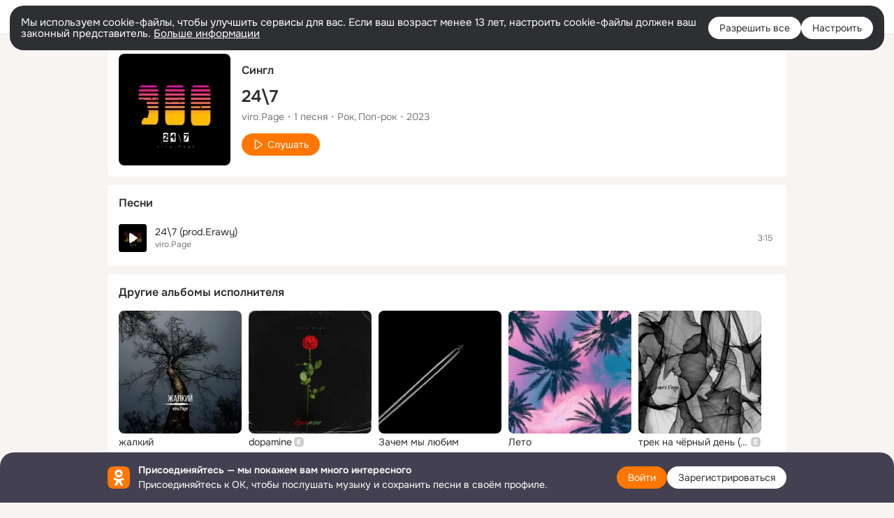

--- FILE ---
content_type: text/html;charset=UTF-8
request_url: https://ok.ru/music/album/122942482567941
body_size: 31881
content:
<!DOCTYPE html>
<html class=" webkit mac-chrome nottouch small-toolbar mail-ext-toolbar-disabled __ui-theme_colors-update __ui-theme_enabled __ui-theme_light __is-layout-v1 __optimize-mobile-inp" prefix="og: http://ogp.me/ns# video: http://ogp.me/ns/video# ya: http://webmaster.yandex.ru/vocabularies/" lang="ru" data-initial-state-id="anonymMusicAlbum" data-use-hook-activator="1" data-stat-id="a6c4c14e-a3a3-43b3-be16-4cf78543526e" data-client-state="ms:0;dcss:0;mpv2:1;dz:0" data-network-errors=""><head><!-- META START --><meta http-equiv="Content-Type" content="text/html; charset=UTF-8"></meta><meta http-equiv="X-UA-Compatible" content="IE=edge"></meta><title>Альбом 24\7 - viro.Page слушать бесплатно онлайн в разделе музыка в ОК (Одноклассники)</title><meta http-equiv="Cache-Control" content="no-cache"></meta><meta http-equiv="Pragma" content="no-cache"></meta><meta http-equiv="Expires" content="Mon, 26 Jul 1997 05:00:00 GMT"></meta><meta name="referrer" content="origin"></meta><meta name="referrer" content="no-referrer-when-downgrade"></meta><meta name="viewport" content="width=1024"></meta><meta name="skype_toolbar" content="skype_toolbar_parser_compatible"></meta><meta name="title" content="Альбом 24\7 - viro.Page слушать бесплатно онлайн в разделе музыка в ОК (Одноклассники)"></meta><meta name="description" content="24\7 - музыкальный альбом от viro.Page вы можете слушать бесплатно онлайн в нашем разделе музыки. Слушайте 24\7 - viro.Page в ОК (Одноклассники)"></meta><link rel="canonical" href="https://ok.ru/music/album/122942482567941"></link><meta name="application-name" content="Одноклассники | OK.ru"></meta><meta name="mobile-web-app-capable" content="true"></meta><link media="only screen and (max-width: 768px)" rel="alternate" href="https://m.ok.ru/music/album/122942482567941"></link><link rel="image_src" href="https://i.okcdn.ru/i?r=[base64]"></link><meta property="og:title" content="Альбом 24\7 - viro.Page слушать бесплатно онлайн в разделе музыка в ОК (Одноклассники)"></meta><meta property="og:description" content="24\7 - музыкальный альбом от viro.Page вы можете слушать бесплатно онлайн в нашем разделе музыки. Слушайте 24\7 - viro.Page в ОК (Одноклассники)"></meta><meta property="og:url" content="https://ok.ru/music/album/122942482567941"></meta><meta property="og:site_name" content="Одноклассники | OK.ru"></meta><meta property="og:type" content="website"></meta><meta property="og:image" content="https://i.okcdn.ru/i?r=[base64]"></meta><meta property="og:image:url" content="http://i.okcdn.ru/i?r=[base64]"></meta><meta property="og:image:secure_url" content="https://i.okcdn.ru/i?r=[base64]"></meta><meta property="og:image:width" content="200"></meta><meta property="og:image:height" content="200"></meta><meta property="vk:image" content="https://i.okcdn.ru/i?r=[base64]"></meta><meta property="vk:image:width" content="200"></meta><meta property="vk:image:height" content="200"></meta><meta property="twitter:card" content="summary_large_image"></meta><meta property="twitter:title" content="Альбом 24\7 - viro.Page слушать бесплатно онлайн в разделе музыка в Одноклассниках"></meta><meta property="twitter:description" content="24\7 музыкальный альбом от viro.Page вы можете слушать бесплатно онлайн в нашем разделе музыки. Слушайте 24\7 - viro.Page в OK.RU"></meta><meta property="twitter:image" content="https://i.okcdn.ru/i?r=[base64]"></meta><script type="application/ld+json">{"@context":"https://schema.org","@type":"BreadcrumbList","itemListElement":[{"@type":"ListItem","item":{"@id":"https://ok.ru","name":"Главная"},"position":1},{"@type":"ListItem","item":{"@id":"https://ok.ru/music/artist/122897860301545","name":"Музыка viro.Page"},"position":2},{"@type":"ListItem","item":{"@id":"https://ok.ru/music/album/122942482567941","name":"24\\7"},"position":3}]}</script><!-- META END --><script>try { top.location.toString(); if (top != self) { throw new Error(''); } } catch (e) { top.location = location; }</script><script>if(navigator.sendBeacon){ var data = "a=" +JSON.stringify({ startupData: { headBeacon:1 } }) + "&statId=a6c4c14e-a3a3-43b3-be16-4cf78543526e"; var headers = { type: 'application/x-www-form-urlencoded' }; var blob = new Blob([data], headers); navigator.sendBeacon('/gwtlog', blob); }</script><script>var swPath = "/app.js";</script><script>if ('serviceWorker' in navigator) { window.addEventListener('load', function(){ navigator.serviceWorker.register(swPath); }); }</script><script>(function(w,d,s,l,i){w[l]=w[l]||[];w[l].push({'gtm.start': new Date().getTime(),event:'gtm.js'});var f=d.getElementsByTagName(s)[0], j=d.createElement(s),dl=l!='dataLayer'?'&l='+l:'';j.async=true;j.src= 'https://www.googletagmanager.com/gtm.js?id='+i+dl;f.parentNode.insertBefore(j,f); })(window,document,'script','dataLayer','GTM-WFHQQ63');</script><style type="text/css">.hookData { display: none; position: absolute; left: -9999px; }</style><script type="text/javascript">var OK = OK || {}; OK.startupData = OK.startupData || {}; OK.startupData['okHeadStart'] = window.performance.now();</script><link href="//st-ok.cdn-vk.ru/res/css/ncore_of6kxrw2.css" type="text/css" rel="stylesheet" id="lightCoreCss"><link href="//st-ok.cdn-vk.ru/res/css/colors_gzct653y.css" type="text/css" rel="stylesheet"><link href="//st-ok.cdn-vk.ru/res/css/colors.dark_byb9hya0.css" type="text/css" rel="stylesheet"><link href="//st-ok.cdn-vk.ru/res/css/nmain_full_gsbx0k4e.css" type="text/css" rel="stylesheet" id="lightMainCss"><link href="//st-ok.cdn-vk.ru/res/css/nb_brma06lf.css" type="text/css" rel="stylesheet" id="nbCss"><link href="//st-ok.cdn-vk.ru/res/css/nmain_postponed_ms76qry3.css" type="text/css" rel="stylesheet"><link href="//st-ok.cdn-vk.ru/res/css/ncore_postponed_hmjq8l4u.css" type="text/css" rel="stylesheet">
<link href="//i.okcdn.ru" rel="preconnect" crossorigin>
<link href="//dp.okcdn.ru" rel="preconnect" crossorigin>
<link href="//pimg.okcdn.ru" rel="preconnect" crossorigin>
<link href="//st.okcdn.ru" rel="preconnect" crossorigin>
<link href="//i.mycdn.me" rel="preconnect" crossorigin>
<link href="//dp.mycdn.me" rel="preconnect" crossorigin>
<link href="//pimg.mycdn.me" rel="preconnect" crossorigin>
<link href="//st.mycdn.me" rel="preconnect" crossorigin><link href="//st-ok.cdn-vk.ru/res/css/layout_crwoxexq.css" type="text/css" rel="stylesheet"><link id="css-hacks" type="text/css" href="https://st.okcdn.ru/static/css-hacks/1-0-290/overrides-d7mth5go.css" rel="stylesheet" /><link sizes="16x16" rel="shortcut icon" id="favicon" href="/favicon.ico" type="image/x-icon"></link><link rel="icon" href="/favicon.svg" type="image/svg+xml"></link><link sizes="16x16" rel="icon" href="/res/i/logo_ok_16-r23.png" type="image/png"></link><link sizes="32x32" rel="icon" href="/res/i/logo_ok_32-r23.png" type="image/png"></link><link sizes="42x42" rel="icon" href="/res/i/logo_ok_42-r23.png" type="image/png"></link><link rel="apple-touch-icon" href="/res/i/apple-touch-icon_180-r.png"></link><script type="text/javascript">OK.startupData['odklCssGo'] = window.performance.now() - OK.startupData['okHeadStart'];</script><script src="/res/js/cdnFailover_4CP7LGRS.js"></script><script>OK.initCdnFailover({"mainCdn":"https://st-ok.cdn-vk.ru/","fallbackCdn":"//st.okcdn.ru/","responseThreshold":5,"cookieName":"fbCdn","cookieVersion":1,"maxCookieAge":"86400","autoRefresh":true,"logType":["DETECT","SWITCH_TO_FALLBACK"],"ignorePaths":[]}, 'a6c4c14e-a3a3-43b3-be16-4cf78543526e');</script><script type="text/javascript">var pageCtx={0:0,regJsSrc:"res/js/scriptReg_n9opvjtd.js",giftsJsSrc:"res/js/scriptGifts_lq4o6kpi.js",textareaJsSrc:"res/js/textarea_coic2mq7.js",photoUploaderJsSrc:"res/js/photoUploader_ncxx4nwz.js",abstractHooksSrc:"res/js/abstractHooks_dnvxknvg.js",bottomJsSrc:"res/js/scriptBottom_h4t6y3sm.js",promoAppJsSrc:"res/js/scriptPromoApp_bigrfbkd.js",appEditJsSrc:"res/js/scriptAppEditForm_hplvycpm.js",cdnNodeSrc:"static/cdn/cdn.js?timestamp=1769898391507",gwtHash:"e9319a77T1769592355451",isAnonym:true,path:"/music/album/122942482567941",state:"st.cmd=anonymMusicAlbum&amp;st.id=122942482567941",staticResourceUrl:"//st-ok.cdn-vk.ru/",youlaApps:"youla,youla_test,sport2018,youla_stage,pandao,masters,get-ok-back-in-games"};</script>
<script src="//st-ok.cdn-vk.ru/res/js/require-2.1.11_kyyqpj4q.js"></script><script src="//st-ok.cdn-vk.ru/res/js/tracerPlaceholder_chnrkzcc.js"></script><script crossorigin="" onload="this.setAttribute('data-loaded', 'true')" src="//st-ok.cdn-vk.ru/res/js/polyfillsModern_mx8ooaq7.js" id="polyfills-modern-script" type="module"></script><script nomodule="" onload="this.setAttribute('data-loaded', 'true')" src="//st-ok.cdn-vk.ru/res/js/polyfills_cknco4yg.js" id="polyfills-script"></script><script src="//st-ok.cdn-vk.ru/res/js/classic_huf3w47m.js"></script><script>(function(m,e,t,r,i,k,a) { m[i]=m[i] || function() { (m[i].a = m[i].a || []).push(arguments); }; m[i].l = 1 * new Date(); k = e.createElement(t), a = e.getElementsByTagName(t)[0], k.async = 1, k.id = "metrica-script"; k.src = r, a.parentNode.insertBefore(k,a); })(window, document, "script", "https://mc.yandex.ru/metrika/tag.js", "ym"); window.ymCounterId = 87663567; ym("87663567", "init", { clickmap: true, trackLinks: true, accurateTrackBounce: true });</script><noscript><div><img src="https://mc.yandex.ru/watch/87663567" alt="" style="position:absolute; left:-9999px;"></div></noscript><script>(function (d, w, id) { if (d.getElementById(id)) return; var ts = d.createElement("script"); ts.type = "text/javascript"; ts.async = true; ts.id = id; ts.src = "https://top-fwz1.mail.ru/js/code.js"; var f = function () { var s = d.getElementsByTagName("script")[0]; s.parentNode.insertBefore(ts, s); }; if (w.opera == "[object Opera]") { d.addEventListener("DOMContentLoaded", f, false); } else { f(); } })(document, window, "tmr-code"); window._tmrCounterId = 87663567; var _tmr = window._tmr || (window._tmr = []);</script><noscript><div><img src="https://top-fwz1.mail.ru/counter?id=87663567;js=na" alt="Top.Mail.Ru" style="position:absolute;left:-9999px;"></div></noscript><link fetchpriority="AUTO" rel="stylesheet" href="//st-ok.cdn-vk.ru/res/react/components_cb329a77.css" type="text/css"></link><link fetchpriority="AUTO" rel="stylesheet" href="//st-ok.cdn-vk.ru/res/react/layers_layer-arrow-button_6f20a833.css" type="text/css"></link><link fetchpriority="AUTO" rel="stylesheet" href="//st-ok.cdn-vk.ru/res/react/layers_layer-close-button_bcd28378.css" type="text/css"></link><link fetchpriority="AUTO" rel="stylesheet" href="//st-ok.cdn-vk.ru/res/react/layers_layer-loader_7b30f27c.css" type="text/css"></link><link fetchpriority="AUTO" rel="stylesheet" href="//st-ok.cdn-vk.ru/res/react/auth-login_auth-login-popup_78535c44.css" type="text/css"></link><link fetchpriority="AUTO" rel="stylesheet" href="//st-ok.cdn-vk.ru/res/react/auth-login_auth-login-banner_c47c58fd.css" type="text/css"></link><link fetchpriority="AUTO" as="script" rel="preload" href="//st-ok.cdn-vk.ru/res/js/GwtConfig_i86bns5w.js"></link><link fetchpriority="AUTO" as="script" rel="preload" href="//st-ok.cdn-vk.ru/res/js/dateTimeUtils_h6d11sjo.js"></link><link fetchpriority="AUTO" as="script" rel="preload" href="//st-ok.cdn-vk.ru/res/js/GwtExperimentsCfg_g93c6dn5.js"></link><link fetchpriority="AUTO" as="script" rel="preload" href="//st-ok.cdn-vk.ru/res/js/PackageRegistry_klpu9ibn.js"></link><link fetchpriority="AUTO" as="script" rel="preload" href="//st-ok.cdn-vk.ru/res/js/AjaxNavigationLog_oxmn9133.js"></link><link fetchpriority="AUTO" as="script" rel="preload" href="//st-ok.cdn-vk.ru/res/js/stringUtils_o0ehtgie.js"></link><link fetchpriority="AUTO" as="script" rel="preload" href="//st-ok.cdn-vk.ru/res/js/pts_n020lgvf.js"></link><link fetchpriority="AUTO" as="script" rel="preload" href="//st-ok.cdn-vk.ru/res/js/cookie_n3q7bswl.js"></link><link fetchpriority="AUTO" as="script" rel="preload" href="//st-ok.cdn-vk.ru/res/js/StatLogger_muj86wqu.js"></link><link fetchpriority="AUTO" as="script" rel="preload" href="//st-ok.cdn-vk.ru/res/js/storage_mfz9olal.js"></link><link fetchpriority="AUTO" as="script" rel="preload" href="//st-ok.cdn-vk.ru/res/js/NewsFetchCoordinator_k5efdfyr.js"></link><link fetchpriority="AUTO" as="script" rel="preload" href="//st-ok.cdn-vk.ru/res/js/HookActivator_f36d65yb.js"></link><link fetchpriority="AUTO" as="script" rel="preload" href="//st-ok.cdn-vk.ru/res/js/screens_hv6rcwzj.js"></link><link fetchpriority="AUTO" as="script" rel="preload" href="//st-ok.cdn-vk.ru/res/js/vanilla_i4ia9ln0.js"></link><link fetchpriority="AUTO" as="script" rel="preload" href="//st-ok.cdn-vk.ru/res/js/environment_n9tcq4ka.js"></link><script type="text/javascript">window.inline_resources = {};
window.inline_resources.pms={};
window.inline_resources.pms['tracerConfiguration']={"data":"{\"diffHtmlMaxShowedLengthPart\":300,\"isOutputReactDiffHtmlToConsoleEnabled\":false,\"diffHtmlViewedPart\":0.3,\"logHTMLErrorsComponentList\":[\"image-layer\",\"auth-login-banner\",\"fixed-promo-banner\",\"video-upload-block\",\"video-search-result\",\"video-navigation-block\",\"video-search-input\",\"recommendations-block\",\"groups-join-component\",\"group-author\",\"portal-search\",\"anonym-content-search\",\"toolbar-search\",\"anonym-main-menu\",\"anonym-user-head\",\"anonym-user-root\",\"alternative-content-block\",\"ads-manager-table\",\"posting-form-dropdown\",\"layer-close-button\",\"photo-settings\",\"layer-arrow-button\",\"hybrid-feed-filter\",\"today-page\"]}","$Hash$":"1271023923"};
window.inline_resources.pms['accessibilityConfiguration']={"data":"{\"isA11yHeadingEnabled\":true,\"isElementsSemanticOrderEnabled\":true,\"isTextInLabelForSearchInputsEnabled\":true,\"isRoleOnIconEnabled\":true,\"isInvisibleHeadingEnabled\":true,\"isRoleOnButtonEnabled\":true,\"areAccessibleTabMenusEnabled\":true,\"areSemanticTagsWithRolesEnabled\":true,\"areAccessibleModalsEnabled\":true,\"areAccessibleDropDownMenusEnabled\":true,\"isAriaLabelOnInteractiveElementsEnabled\":true,\"isAccessibleToolbarEnabled\":true}","$Hash$":"190083825"};
window.inline_resources.pms['layoutConfiguration']={"data":"{\"iconsInRightColumnDisabled\":true,\"isRedesignCommonComponent\":true,\"isRedesignLoader\":true}","$Hash$":"1129174152"};
window.inline_resources.pms['loginPopupConfig']={"data":"{\"isEnabled\":true,\"vkidAppId\":\"7525058\",\"getPopupTextByAction\":{\"Discovery_LoadMore\":\"intent-discovery-load-more\",\"Group_Report\":\"intent-group-report\",\"User_Apps\":\"intent-user-apps\",\"User_Feed\":\"intent-user-feed\",\"User_Subscribers\":\"intent-user-subscribers\",\"Music_Comment\":\"intent-music-comment\",\"Default\":\"intent-common\",\"ContentSearch_PlayMusic\":\"intent-content-search-play-music\",\"Video_StartOnline\":\"intent-video-start-online\",\"User_Report\":\"intent-user-report\",\"Hobby_Complain\":\"intent-hobby-complain\",\"Gifts_Choose\":\"intent-gifts-choose\",\"User_SendMoney\":\"intent-user-send-money\",\"User_SeeGroups\":\"intent-user-see-groups\",\"Hobby_Bookmark\":\"intent-hobby-bookmark\",\"User_Write\":\"intent-user-write\",\"User_Videos\":\"intent-user-videos\",\"Video_Comments\":\"intent-video-comments\",\"User_Subscriptions\":\"intent-user-subscriptions\",\"Video_Report\":\"intent-video-report\",\"Video_Likes\":\"intent-video-likes\",\"User_SendGift\":\"intent-user-send-gift\",\"User_Adverts\":\"intent_user_adverts\",\"User_PlayMusic\":\"intent-user-play-music\",\"Video_Upload\":\"intent-video-upload\",\"Group_Reshares_Count\":\"intent-group-reshares-count\",\"Hobby_Like\":\"intent-hobby-like\",\"Group_Links\":\"intent-group-links\",\"Hobby_Subscribe\":\"intent-hobby-subscribe\",\"Group_Reshare\":\"intent-group-reshare\",\"Music_Play\":\"intent-music-play\",\"Group_Comment\":\"intent-group-comment\",\"Video_Comment\":\"intent-video-comment\",\"Group_Enter\":\"intent-group-enter\",\"Hobby_Share\":\"intent-hobby-share\",\"User_Add\":\"intent-user-add\",\"User_Statuses\":\"intent-user-statuses\",\"Group_Likes\":\"intent-group-likes\",\"Gifts_Send\":\"intent-gifts-send\",\"User_Gifts\":\"intent-user-gifts\",\"Video_Save\":\"intent-video-save\",\"User_Profile\":\"intent-user-profile\",\"Reaction\":\"intent-reaction\",\"Video_More\":\"intent-video-more\",\"User_Friends\":\"intent-user-friends\",\"User_EnterGroup\":\"intent-user-enter-group\",\"User_Comment\":\"intent-user-comment\",\"User_SeeMusic\":\"intent-user-see-music\",\"Games_Play\":\"intent-game-play\",\"Video_Reshares\":\"intent-video-reshares\",\"Discussion_Like\":\"intent-discussion-like\",\"Hobby_AddPost\":\"intent-hobby-add-post\",\"ContentSearch_Survey\":\"intent-content-search-survey\",\"Group_Like\":\"intent-group-like\",\"User_Photos\":\"intent-user-photos\",\"Hobby_AddQAPost\":\"intent-hobby-add-qa-post\",\"User_Subscribe\":\"intent-user-subscribe\"},\"isQrCodeLoginEnabled\":true,\"getQrCodeRequestInterval\":1000,\"checkTimeout\":\"3000000\",\"isSequentialLoginEnabled\":false,\"wrongPasswordLimit\":3,\"getSupportLinkVkConnect\":\"/dk?cmd=PopLayer\\u0026st.layer.cmd=PopLayerHelpFeedback\\u0026st.layer.dCategory=on\\u0026st.layer.dProblem=on\\u0026st.layer.hCategory=off\\u0026st.layer.categorynew=LOGIN\\u0026st.layer.recrtype=password\\u0026st.layer.anonymForm=on\\u0026st.layer.categoryValue=UNKNOWN\\u0026st.layer.subcategory=VKCONNECT\\u0026st.layer.origin=CONFLICT_VKCONNECT\\u0026st.layer.dSubject=on\\u0026st.layer.hSubject=off\",\"useFormForProfile\":true,\"useFormForProfileAjax\":false,\"clickRepeatsEnabled\":true,\"isVkidLogopassEnabled\":true,\"isVkidHeadsEnabled\":true,\"isVkIdRegistrationEnabled\":false,\"getAuthLocationPrefixByStateIdMap\":{\"anonymAppsShowcaseHD\":\"anonym.sign_in\",\"anonymGroupAlbums\":\"anonym.sign_in\",\"anonymHobbyTutorials\":\"anonym.sign_in\",\"anonymUserFriendVideo\":\"anonym.sign_in\",\"anonymFriendRestricted\":\"anonym.sign_in\",\"discoveryAnonim\":\"anonym.sign_in\",\"anonymHobbyQuestions\":\"anonym.sign_in\",\"anonymGroupPhotos\":\"anonym.sign_in\",\"anonymGroupVideoAll\":\"anonym.sign_in\",\"anonymHobby\":\"anonym.sign_in\",\"anonymMain\":\"home\",\"anonymGroupMembers\":\"anonym.sign_in\",\"anonymFriendMain\":\"anonym.sign_in\",\"anonymGiftsCatalog\":\"anonym.sign_in\",\"anonymGroup\":\"anonym.sign_in\",\"anonymFriendProfile\":\"anonym.sign_in\",\"anonymFriendPhotos\":\"anonym.sign_in\",\"anonymHobbyMainPopular\":\"anonym.sign_in\",\"anonymHobbyOriginalTutorials\":\"anonym.sign_in\",\"anonymSearchResult\":\"anonym.sign_in\",\"anonymMusicCollection\":\"anonym.sign_in\",\"anonymGroupForum\":\"anonym.sign_in\",\"anonymMusicTrack\":\"anonym.sign_in\",\"anonymMusicArtist\":\"anonym.sign_in\",\"anonymMusicAlbum\":\"anonym.sign_in\",\"anonymHobbyEvents\":\"anonym.sign_in\",\"anonymContentSearch\":\"anonym.sign_in\",\"anonymFriendSubscribers\":\"anonym.sign_in\",\"anonymFriendStatuses\":\"anonym.sign_in\",\"anonymFriendAltGroup\":\"anonym.sign_in\",\"anonymAppMain\":\"anonym.sign_in\",\"anonymHobbySearch\":\"anonym.sign_in\",\"anonymGroupCatalog\":\"anonym.sign_in\",\"anonymFriendMusic\":\"anonym.sign_in\",\"anonymVideo\":\"anonym.sign_in\",\"anonymFriendFriend\":\"anonym.sign_in\",\"anonymFriendSubscriptions\":\"anonym.sign_in\",\"anonymFriendAdverts\":\"anonym.sign_in\",\"anonymHobbyArticles\":\"anonym.sign_in\"},\"getAuthLocationPostfixByFormContentTypeMap\":{\"SOC_LOGIN_FORM\":\"soc_login_form\",\"USER_LIST_REMOVE_DIALOG\":\"user_list.remove_dialog\",\"USER_LIST\":\"user_list\",\"LOGIN_FORM_VIDEO\":\"login_form.video\",\"LOGIN_FORM_OFFER_RESTORE_DIALOG\":\"login_form.offer_restore_dialog\",\"LOGIN_FORM_VIDEOCALLS\":\"login_form.videocalls\",\"LOGIN_FORM_HOBBY\":\"login_form.hobby\",\"LOGIN_FORM_GAMES\":\"login_form.games\",\"CHOOSE_USER_VKC_REVOKE_NUMBER_DIALOG\":\"choose_user_vkc.revoke_number_dialog\",\"LOGIN_FORM_CONTENT_SEARCH\":\"login_form.content_search\",\"CLIENT_LOGIN_FORM\":\"client_login_form\",\"LOGIN_FORM_USERS_SEARCH\":\"login_form.users_search\",\"LOGIN_FORM_GROUP\":\"login_form.group\",\"LOGIN_FORM_HELPFAQ\":\"login_form.helpfaq\",\"CALL_TO_ACTION\":\"cta\",\"LOGIN_FORM_GIFTS\":\"login_form.gifts\",\"QR_CODE\":\"qr_code\",\"CHOOSE_USER_VKC\":\"choose_user_vkc\",\"LOGIN_FORM_MUSIC\":\"login_form.music\",\"LOGIN_FORM_APPS\":\"login_form.apps\",\"LOGIN_FORM_FRIEND\":\"login_form.friend\",\"CLIENT_LOGIN_FORM_REACT\":\"client_login_form_react\",\"LOGIN_FORM\":\"login_form\",\"OFFER_BIND_PROFILE\":\"offer_bind_profile\",\"LOGIN_FORM_BUSINESSMANAGER\":\"login_form.businessmanager\"},\"isSocialButtonTooltipEnabled\":false,\"isBlockFormSubmitUntilLoaded\":false,\"isScriptForHandleEventsBeforeReact\":true,\"isShowAsSecondLineInSocialWidget\":true,\"isLoginFormContrastRedesign\":false,\"getSupportLink\":\"/dk?cmd=PopLayer\\u0026st.layer.cmd=PopLayerHelpFeedback\\u0026st.layer.categorynew=UNKNOWN\\u0026st.layer.subcategory=UNKNOWN\\u0026st.layer.origin=LOGIN\",\"isAuthPopupRedesign2023\":true,\"logSavedUsersCount\":true}","$Hash$":"-1464070927"};
window.inline_resources.pms['testId']={"data":"{\"enabled\":true}","$Hash$":"1694064573"};
window.inline_resources.pts={};
window.inline_resources.pts['accessibility.ui']={"$Hash$":"3845554910464","spin.status":"Загрузка..."};
window.inline_resources.pts['media-layer-close']={"$Hash$":"3845588268544","close":"Закрыть"};
window.inline_resources.pts['media-layer-arrows']={"forward-video":"Следующее видео","$Hash$":"3845638716416","back-video":"Предыдущее видео","back":"Предыдущая публикация","forward":"Следующая публикация"};
window.inline_resources.pts['accessibility']={"user-config-email-phone-used":"Подтверждение профиля","heading.leftColumn.userPage":"Информация о профиле","heading.switchFeed":"Рекомендации","user-skills-settings":"Бизнес-профиль","link_to_feed":"Перейти к посту","test_item":"Тестовое слово","user-profile-settings-mrb":"Публичность","aria.label.button.shared_album_view":"Просмотрели","business-profile-merchant-registration-application":"Прием платежей в ОК","heading.additionalFeatures":"Дополнительные возможности","aria.label.button.pin":"Вас отметили","aria.label.button.close":"Закрыть","aria.label.photoCard.link":"Фото","aria.label.open.mediatopic.link":"Открыть топик","aria.label.open":"Открыть","heading.photos":"Ваши фото","heading.modal":"Модальное окно","video.nextBanner":"Следующий баннер","heading.myfriends":"Ваши друзья","aria.label.feed.image.open":"Открыть картинку","group-tags":"Ключевые слова","my-friends":"Мои друзья","middle_column_menu":"Меню в средней колонке","portal":"По порталу","heading.filter":"Фильтр","user-config-password-enter-phone":"Подтверждение профиля","heading.mainFeed":"Основная лента","aria.label.button.remove.story":"Удалить элемент истории","heading.breadcrumbs":"Навигационная цепочка","aria.label.open.photo.link":"Открыть фотографию","user-location-history":"История посещений","user-config-email-enter-code":"Подтверждение профиля","all-subscriptions":"Подписки пользователя [owner]","altCloseImage":"Закрыть","ui.spin.status":"Загрузка...","progressbar_photo":"Статус загрузки фото","aria.label.clear_field":"Очистить поле","user-config-password-enter-code":"Подтверждение профиля","biz-apps-all":"Все приложения ","heading.gifts":"Подарки","aria.label.component.reactions.like":"Поставить класс","go_to_profile":"Перейти в запомненный профиль","user-config-email-enter-email-code":"Подтверждение профиля","video.scrollTop":"К верху страницы","aria.label.button.comment_like":"Оценили комментарий","all-friends":"Друзья пользователя [owner]","aria.label.button.dailyphoto_view":"Просмотрели","remove_remembered_profile":"Удалить профиль из запомненных","user-config-password-phone-used":"Подтверждение профиля","aria.label.online.status.mobile":"Онлайн с телефона","aria.label.button.comment_like_on_behalf_of_group":"Оценили комментарий","aria.label.album.link":"Открыть альбом","user-config-password-revoke-phone":"Подтверждение профиля","movie_duration":"Продолжительность видео","aria.label.button.comment_group_mention":"Упомянули","aria.label.component.reactions.unlike":"Снять класс","heading.rightColumn":"Правая колонка","anonym_header_logo_link":"На страницу авторизации","aria.label.button.challenge_join":"Присоединились","attach":"Прикрепить","close":"Закрыть","user-photo":"Мои фото","aria.label.button.dailyphoto_vote":"Проголосовали","top_menu":"Верхнее меню","user-notifications-config":"Уведомления и оповещения","heading.aside":"Левая колонка","anonym_footer_menu":"Меню в подвале сайта со списком сервисов","user-config-oauth-mrb":"Сторонние приложения","user-groups":"Мои группы","photo-count":"Одно фото из [count]","heading.leftColumn":"Левая колонка","alt-photo":"Фото","main-feed":"Лента","progressbar_main":"Статус загрузки страницы","user-gifts-settings":"Подарки и платные функции","hide":"Скрыть блок","aria.label.movieCardRedesigned.link":"Смотреть","discovery":"Рекомендации","heading.menu":"Меню","guests-page":"Гости","$Hash$":"3845723131648","turn-to-right":"Следующий элемент","app-showcase":"Игры","video.previousBanner":"Предыдущий баннер","link.open.marathon":"Открыть марафон","left_column_menu":"Меню в левой колонке с разделами","gifts-main":"Подарки","aria.label.button.comment_reshare":"Поделились комментарием","heading.postingForm":"Форма публикации","business-profile-merchant-registration-promotion":"Данные продавца","biz-apps-mine":"Мои приложения","aria.label.button.answer":"Ответили","send-comment":"Отправить комментарий","user-config-password":"Пароль","aria.label.searchLine.close":"Отменить","aria.label.button.show_password":"Посмотреть пароль","logo":"Лого","user-video-settings":"Видео","user-config-email-enter-email":"Подтверждение профиля","count-photos":"[item] фото из [count]","user-config-email-confirm-phone-enter":"Подтверждение профиля","user-photo-settings":"Фото","aria.label.button.poll":"Проголосовали","heading.additionalColumn":"Дополнительная колонка","heading.stub":"Заглушка","search-main":"Поиск","aria.label.button.subscription":"Подписались","payments-main":"Денежные переводы","heading.portlet":"Портлет","aria.label.button.reminder":"Напомнили","aria.label.button.qr_code_auth":"Войти по QR-коду","go_to_group_name":"Перейти в группу [groupName]","business-profile-settings":"Моя страничка","scrollTop":"Прокрутить вверх","aria.label.button.hide_password":"Скрыть пароль","aria.label.online.status.messenger":"Онлайн в мессенджере","heading.feed":"Фид","user-config-email-enter-phone":"Подтверждение профиля","choose-emoji":"Выбрать смайлик","discovery.join-group":"Присоединиться к группе","all-subscribers":"Подписчики пользователя [owner]","link.open.gift":"Сделать подарок","heading.feeds":"Лента постов","user-messages-new-settings":"Сообщения","heading.video":"Видео","aria.label.button.pin_group":"Группу отметили","heading.aboutUser":"Подробная информация о профиле","aria.label.button.pin_comment":"Комментарий закрепили","aria.label.button.sympathy":"Понравилось","aria.label.button.moderation":"Заблокирован модерацией","aria.label.button.comment":"Прокомментировали","aria.label.button.like":"Нравится","video.close":"Закрыть","blacklist-settings":"Черный список","turn-to-left":"Предыдущий элемент","video.banner":"Видеобаннер","aria.label.button.user_topic_views":"Просмотрели","ads-manager":"Рекламный кабинет","aria.label.button.reshare":"Поделились","user-config-email-revoke-phone":"Подтверждение профиля","aria.label.button.photowall_view":"Просмотрели","aria.label.online.status":"Онлайн","discovery.like-component":"Мне нравится","aria.label.onlineIcon":"Онлайн","user-config-mrb":"Основные настройки","aria.label.button.comment_mention":"Упомянули","aria.label.promoAvatarRightColumnPortlet.link":"Новая рамка","heading.portlet.FriendsPromoBannerPortlet":"Дополнительные возможности поиска друзей и включение функции «Невидимка»","biz-apps-main":"Приложения","link.open.game":"Открыть игру","discovery.dislike-component":"Мне не нравится","user-config-password-confirm-phone":"Подтверждение профиля","group-search-filter":"Поиск","video.autoplay":"Автовоспроизведение"};
window.inline_resources.pts['auth-login-banner']={"anonymGroupsMsg":"Присоединяйтесь к ОК, чтобы находить группы по вашим интересам.","$Hash$":"3845559212800","anonymGroupMsg":"Присоединяйтесь к ОК, чтобы подписаться на группу и комментировать публикации.","anonymUserProfileMsg":"Присоединяйтесь к ОК, чтобы посмотреть больше фото, видео и найти новых друзей.","title":"Присоединяйтесь — мы покажем вам много интересного","anonymUserSearchMsg":"Присоединяйтесь к ОК, чтобы посмотреть больше интересных публикаций и найти новых друзей.","anonymVideoMsg":"Присоединяйтесь к ОК, чтобы посмотреть больше интересных видео и найти новых друзей.","anonymGamesMsg":"Присоединяйтесь к ОК, чтобы попробовать новые игры.","enter":"Войти","anonymContentSearchMsg":"Присоединяйтесь к ОК, чтобы посмотреть больше интересных публикаций и найти новых друзей.","anonymGiftsMsg":"Присоединяйтесь к ОК, чтобы отправить открытку друзьям.","anonymMusicMsg":"Присоединяйтесь к ОК, чтобы послушать музыку и сохранить песни в своём профиле.","register":"Зарегистрироваться"};
window.inline_resources.pts['auth-login-popup']={"intent-group-like":"Чтобы поставить класс, войдите в ОК","button-enter-short":"Войти","intent-user-gifts":"Чтобы посмотреть подарки пользователя, войдите в ОК.","intent-video-likes":"Чтобы узнать, кто ставил классы, войдите в ОК.","intent-content-search-play-music":"Чтобы прослушать песню, войдите в ОК.","seq-login-button-continue":"Продолжить","login_or_reg":"или","qrcode.heading":"Вход по QR-коду","restore.description":"Кажется, что вы не можете ввести правильный телефон, почту или пароль. Хотите восстановить ваш аккаунт?","intent-music-comment":"Чтобы оставить комментарий, войдите в ОК.","captcha_empty":"Введите проверочный код","intent-video-comments":"Чтобы посмотреть комментарии, войдите в ОК.","phone-will-be-revoked":"Номер занят","intent-user-enter-group":"Чтобы вступить в эту группу, войдите в ОК.","qrcode.button.tooltip":"Войти по QR-коду","intent-user-videos":"Чтобы посмотреть видео этого пользователя, войдите в ОК.","intent-user-subscriptions":"Чтобы посмотреть подписки этого пользователя, войдите в ОК.","intent-group-comment":"Чтобы оставить комментарий, войдите в ОК.","intent-user-reshare":"Чтобы поделиться публикацией, войдите в ОК.","intent-user-play-music":"Чтобы прослушать песню, войдите в ОК.","seq-login-form-title-enter":"Вход в профиль ОК","intent-game-play":"Чтобы поиграть в эту игру, войдите в ОК.","intent-video-more":"Чтобы узнать больше о видео, войдите в ОК.","popup-title":"Вход в ОК","intent-user-friends":"Чтобы посмотреть друзей этого пользователя, войдите в ОК.","intent-user-report":"Чтобы пожаловаться на этого пользователя, войдите в ОК.","tab-bind-profile":"Привязать профиль","intent-video-bookmark":"Чтобы добавить видео в закладки, войдите в ОК.","label-login":"Телефон или адрес эл. почты","captcha_refresh":"Показать другой код","anonymWriteMessageToGroupLayerText":"Чтобы написать сообщение в эту группу, войдите в ОК.","agreement-link-label":"регламентом","intent-hobby-add-post":"Чтобы рассказать о своём увлечении, войдите в ОК","intent-content-search-survey":"Чтобы участвовать в опросе, войдите в ОК.","intent-video-upload":"Чтобы загрузить видео, войдите в ОК.","auth-login-popup.login_or_reg":"или","intent-video-start-online":"Чтобы запланировать трансляцию, войдите в ОК.","add-profile":"Добавить профиль","intent-hobby-subscribe":"Чтобы подписаться на этого автора, войдите в ОK","intent-hobby-bookmark":"Чтобы добавить в закладки, войдите в ОК","qrcode.article-aria-label":"Окно для авторизации по QR-коду","not-my-profile":"Нет, это не мой профиль","button.enter.to.profile":"Войти в профиль","intent-group-report":"Чтобы пожаловаться на эту группу, войдите в ОК.","intent-user-send-money":"Чтобы перевести деньги этому пользователю, войдите в ОК.","qrcode.img-alt":"Изображение QR-кода для сканирования","intent-user-profile":"Чтобы подробнее посмотреть профиль этого пользователя, войдите в ОК.","intent-user-write":"Чтобы написать сообщение этому пользователю, войдите в ОК.","profile-delete-desc":"Чтобы войти в профиль после удаления, потребуется ввести логин и пароль","add-user-title":"Добавить \u003Cbr\u003E профиль","tab-profiles-new":"Аккаунты","profile-delete-article-aria":"Окно подтверждения удаления сохраненного профиля","intent-user-subscribe":"Чтобы подписаться на этого пользователя, войдите в ОК.","intent-group-likes":"Чтобы узнать, кто ставил классы, войдите в ОК.","delete-profile":"Удалить из списка","intent-group-links":"Чтобы посмотреть все ссылки на группы, войдите в ОК.","forgot-password":"Не получается войти?","intent-user-comment":"Чтобы оставить комментарий, войдите в ОК.","login-with-footer":"Войти через","create-new-profile":"Создать новый профиль","intent-video-save":"Чтобы добавить видео в закладки, войдите в ОК.","intent-gifts-send":"Чтобы отправить открытку друзьям, войдите в ОК.","captcha_invalid":"Неверный проверочный код","intent-user-statuses":"Чтобы посмотреть ленту этого пользователя, войдите в ОК.","button.continue.login.process":"Продолжить","qrcode.open-camera":"Откройте камеру телефона и отсканируйте этот QR-код","intent-group-reshares":"Чтобы посмотреть, кто поделился, войдите в ОК","seq-login-button-enter":"Войти в профиль","return":"Вернуться","profiles-subtitle":"Чтобы войти, нажмите на фото или имя","register":"Зарегистрироваться","pp-link-label":"политикой конфиденциальности","intent-user-see-groups":"Чтобы посмотреть группы этого пользователя, войдите в ОК.","$Hash$":"3845804338688","phone-will-be-revoked-description":"Этот номер записан на другого пользователя OK. Если вы хотите перевести номер на себя, нажмите Подтвердить. ","intent-user-subscribers":"Чтобы посмотреть подписчиков этого пользователя, войдите в ОК.","header-landing-small-text":"Вход","error-message.unknown":"Что-то пошло не так. Попробуйте позже.","login_saved-fail":"Данные для входа устарели. Введите логин и пароль","intent-group-reshare":"Чтобы поделиться публикацией, войдите в ОК.","button-enter":"Войти в Одноклассники","intent-discussion-like":"Чтобы поставить класс на комментарий, войдите в ОК","wrong-password-text":"Кажется, что вы не можете ввести правильный логин или пароль","profiles-title":"Недавно входили с этого компьютера","revoke-phone":"Подтвердить","intent-group-reshares-count":"Чтобы посмотреть, кто поделился, войдите в ОК","intent_user_adverts":"Чтобы посмотреть все товары этого пользователя, войдите в ОК.","vk-bind-text":"Привязать профиль","intent-group-bookmark":"Чтобы добавить в закладки, войдите в ОК","intent-video-watch-later":"Чтобы смотреть отложенные видео, войдите в ОК.","my-profile-button":"Да, это мой профиль","intent-gifts-choose":"Чтобы выбрать открытку, войдите в ОК.","intent-video-skip-movie":"Чтобы убрать видео из рекомендаций, войдите в ОК.","qrcode.button":"Вход по QR-коду","intent-user-photos":"Чтобы посмотреть фотографии этого пользователя, войдите в ОК.","intent-video-reshares":"Чтобы посмотреть, с кем делились публикацией, войдите в ОК.","tab-enter":"Вход","intent-reaction":"Чтобы поставить реакцию, войдите в ОК","qrcode.go-link":"Перейдите по открывшейся ссылке","intent-music-play":"Чтобы послушать музыку, войдите в ОК.","vk-connection-already-binded":"Этот профиль уже связан с другим профилем ВКонтакте. Если вы считаете, что так быть не должно, обратитесь в Службу поддержки.","label-password":"Пароль","tab-profiles":"Список профилей","contact-owner-header-text":"Это ваш профиль?\nЕсли это ваш профиль, вы можете добавить его в VK ID.","intent-group-enter":"Чтобы вступить в эту группу, войдите в ОК.","intent-hobby-add-qa-post":"Чтобы задать вопрос, войдите в ОК","password_empty":"Введите пароль","can-not-enter":"Не получается войти?","qrcode.digest-aria-label":"Код для авторизации по QR-коду","intent-user-send-gift":"Чтобы отправить подарок этому пользователю, войдите в ОК.","apple-bind-notification-text":"Выберите профиль, в который вы хотите входить с помощью Apple ID, или создайте новый","support":"Служба поддержки","qrcode.button-text":"QR-код","user-avatar-add":"Другой профиль","apple-bind-notification-text-login":"Войдите в свой профиль, который вы хотите связать с Apple ID, или создайте новый","no-profile":"Нет профиля в Одноклассниках?","close-layer":"Закрыть","intent-user-add-seqlogin":"Чтобы подружиться с этим пользователем, войдите в\u0026nbsp;ОК","intent-hobby-like":"Чтобы поставить класс, войдите в ОК","profile-delete-header":"Удалить профиль из списка?","profiles-delete-subtitle":"Убрать этот профиль из быстрого доступа?","intent-user-feed":"Чтобы посмотреть все публикации этого пользователя, войдите в ОК.","seq-login-form-title-password":"Введите пароль","register-notice":"Нажимая «Зарегистрироваться», Вы соглашаетесь с [link] и [pplink]","intent-user-see-music":"Чтобы послушать музыку этого пользователя, войдите в ОК.","intent-video-comment":"Чтобы оставить комментарий, войдите в ОК.","intent-hobby-share":"Чтобы поделиться, войдите в ОК","intent-user-apps":"Чтобы посмотреть приложения пользователя, войдите в ОК.","profile-delete-button":"Удалить","restore.button":"Восстановить","label-captcha":"Проверочный код","intent-groups-enter":"Чтобы вступить в эту группу, войдите в ОК.","restore":"Восстановить профиль","tab-bind-profile-login":"Войдите в свой профиль, который вы хотите связать с Apple ID, или создайте новый","intent-common":"Чтобы сделать это, войдите в ОК.","label-social-enter":"Войти через соц. сети","user-avatar-add-new":"Войти в другой аккаунт","restore.heading":"Восстановить аккаунт?","seq-login-label-login-with":"Вход с помощью","intent-user-add":"Чтобы подружиться с этим пользователем, войдите в ОК.","intent-games-play":"Чтобы поиграть в эту игру, войдите в ОК.","qrcode.confirm-login":"Сверьте код авторизации с тем, что указан ниже и подтвердите вход","login_empty":"Введите логин, телефон или почту","intent-discovery-load-more":"Чтобы увидеть больше рекомендаций, войдите в ОК.","profile-delete-img-alt":"Аватар удаляемого сохраненного профиля","intent-video-report":"Чтобы пожаловаться на видео, войдите в ОК.","profiles-delete-title":"Убрать из быстрого доступа","profile-delete-cancel":"Отмена","intent-hobby-complain":"Чтобы пожаловаться на публикацию, войдите в ОК","errors-password-wrong-seqlogin":"Неверно указан логин и/или пароль"};
</script>
</head><body class="h-mod" data-cdn="true" data-module="LogClicks" data-uic="true" data-l="siteInteractionScreen,anonymMusicAlbum,stateParams,{&quot;stateId&quot;:&quot;anonymMusicAlbum&quot;},siteInteraction,1,siteInteractionUid,A"><div class="h-mod" data-module="NavigationHandler"></div><toast-manager data-cfg="tracerConfiguration" data-css="components_cb329a77.css" data-require-modules="OK/ToastManagerEventBuses" data-startup-modules="vendors_96c0234e.js,core-client_3181486.js,components_71632cb5.js" server-rendering="true" data-bundle-name="toast-manager" class="h-mod toast-manager" data-attrs-types="{}" data-module="react-loader" data-react="toast-manager_51b3f8d0.js"><template style="display:none"></template><section aria-label="Notifications alt+T" tabindex="-1" aria-live="polite" aria-relevant="additions text" aria-atomic="false"></section></toast-manager><div class="h-mod" data-module="ToastManager"></div><bdui-events-adapter data-cfg="tracerConfiguration" data-css="components_cb329a77.css" data-require-modules="OK/BduiEventBuses" data-startup-modules="vendors_96c0234e.js,core-client_3181486.js,components_71632cb5.js" server-rendering="true" data-bundle-name="bdui-events-adapter" class="h-mod bdui-events-adapter" data-attrs-types="{}" data-module="react-loader" data-react="bdui-events-adapter_56c3c85.js"><template style="display:none"></template></bdui-events-adapter><noscript><iframe src="https://www.googletagmanager.com/ns.html?id=GTM-WFHQQ63" width="0" style="display:none;visibility:hidden" height="0"></iframe></noscript><div class="h-mod" data-module="css-loader" data-url="//st-ok.cdn-vk.ru/res/css/smiles_ltz7o0bl.css"></div><div id="__mf_stub" style="display:none;"></div><div id="__h5hOnly" style="display:none;"></div><div id="_html5audioTest" style="display:none;"></div><div id="__gwt__hd" style="display:none;"></div><div id="hook_Block_Require" class="hookBlock"><script>require.config({"paths":{"REACT/@dzen-sdk/ok-dzen-loader":"res/react/vendor/@dzen-sdk_ok-dzen-loader-1.17.1-amd","REACT/@emotion/is-prop-valid":"res/react/vendor/@emotion_is-prop-valid-1.4.0-amd","REACT/@emotion/memoize":"res/react/vendor/@emotion_memoize-0.9.0-amd","REACT/@ok/bdui-renderer":"res/react/vendor/@ok_bdui-renderer-1.4.0-amd","REACT/react/jsx-runtime":"res/react/vendor/react_jsx-runtime-18.2.0-amd","REACT/react":"res/react/vendor/react-18.2.0-amd","REACT/@ok/common/design-system":"res/react/vendor/@ok_common_design-system-10.7.0-amd","REACT/classnames":"res/react/vendor/classnames-2.5.1-amd","REACT/emoji-regex":"res/react/vendor/emoji-regex-10.3.0-amd","REACT/react-dom":"res/react/vendor/react-dom-18.2.0-amd","REACT/scheduler":"res/react/vendor/scheduler-0.23.2-amd","REACT/react-imask":"res/react/vendor/react-imask-7.6.1-amd","REACT/imask/esm":"res/react/vendor/imask_esm-7.6.1-amd","REACT/imask/esm/imask":"res/react/vendor/imask_esm_imask-7.6.1-amd","REACT/prop-types":"res/react/vendor/prop-types-15.8.1-amd","REACT/react-is":"res/react/vendor/react-is-16.13.1-amd","REACT/object-assign":"res/react/vendor/object-assign-4.1.1-amd","REACT/motion/react":"res/react/vendor/motion_react-12.23.24-amd","REACT/framer-motion":"res/react/vendor/framer-motion-12.23.25-amd","REACT/motion-utils":"res/react/vendor/motion-utils-12.23.6-amd","REACT/motion-dom":"res/react/vendor/motion-dom-12.23.23-amd","REACT/sonner":"res/react/vendor/sonner-2.0.1-amd","REACT/mobx":"res/react/vendor/mobx-4.15.7-amd","REACT/mobx-react":"res/react/vendor/mobx-react-6.3.1-amd","REACT/mobx-react-lite":"res/react/vendor/mobx-react-lite-2.2.2-amd","REACT/@ok/bdui-renderer/dist/bdui-renderer.css":"vendor/@ok_bdui-renderer_dist_bdui-renderer.css-1.4.0.css","REACT/@ok/bdui-renderer/dist/styles/mixins.styl":"res/react/vendor/@ok_bdui-renderer_dist_styles_mixins.styl-1.4.0-amd","REACT/@ok/common":"res/react/vendor/@ok_common-10.7.0-amd","REACT/@ok/common/components":"res/react/vendor/@ok_common_components-10.7.0-amd","REACT/@ok/common/modules":"res/react/vendor/@ok_common_modules-10.7.0-amd","REACT/@ok/common/components.web.css":"vendor/@ok_common_components.web.css-10.7.0.css","REACT/@ok/common/components.mob.css":"vendor/@ok_common_components.mob.css-10.7.0.css","REACT/@ok/common/core":"res/react/vendor/@ok_common_core-10.7.0-amd","REACT/@ok/common/hooks":"res/react/vendor/@ok_common_hooks-10.7.0-amd","REACT/@ok/common/models":"res/react/vendor/@ok_common_models-10.7.0-amd","REACT/@ok/common/utils":"res/react/vendor/@ok_common_utils-10.7.0-amd","REACT/@ok/common/interfaces":"res/react/vendor/@ok_common_interfaces-10.7.0-amd","REACT/@ok/common/design-system.web.css":"vendor/@ok_common_design-system.web.css-10.7.0.css","REACT/@ok/common/design-system.mob.css":"vendor/@ok_common_design-system.mob.css-10.7.0.css","REACT/@ok/common/worklets":"res/react/vendor/@ok_common_worklets-10.7.0-amd","REACT/@ok/common/silver-age-design-system":"res/react/vendor/@ok_common_silver-age-design-system-10.7.0-amd","REACT/@ok/common/silver-age-design-system.web.css":"vendor/@ok_common_silver-age-design-system.web.css-10.7.0.css","REACT/@ok/common/silver-age-design-system.mob.css":"vendor/@ok_common_silver-age-design-system.mob.css-10.7.0.css","REACT/@vk-ecosystem/sdk":"res/react/vendor/@vk-ecosystem_sdk-0.4.8-amd","REACT/crypto-js/enc-base64":"res/react/vendor/crypto-js_enc-base64-4.2.0-amd","REACT/crypto-js/sha256":"res/react/vendor/crypto-js_sha256-4.2.0-amd","REACT/@vk-ecosystem/skvoznoy-odkl":"res/react/vendor/@vk-ecosystem_skvoznoy-odkl-1.1.21-amd","REACT/@vkontakte/vkui":"res/react/vendor/@vkontakte_vkui-7.1.3-amd","REACT/@vkontakte/vkjs":"res/react/vendor/@vkontakte_vkjs-2.0.1-amd","REACT/clsx":"res/react/vendor/clsx-2.1.1-amd","REACT/@vkontakte/icons":"res/react/vendor/@vkontakte_icons-2.169.0-amd","REACT/date-fns":"res/react/vendor/date-fns-4.1.0-amd","REACT/@vkontakte/vkui-floating-ui/core":"res/react/vendor/@vkontakte_vkui-floating-ui_core-Y3JZXKU5-amd","REACT/date-fns/constants":"res/react/vendor/date-fns_constants-4.1.0-amd","REACT/@vkontakte/icons-sprite":"res/react/vendor/@vkontakte_icons-sprite-2.3.1-amd","REACT/@vkontakte/vkui-floating-ui/utils/dom":"res/react/vendor/@vkontakte_vkui-floating-ui_utils_dom-7D7HHSCJ-amd","REACT/@floating-ui/utils":"res/react/vendor/@floating-ui_utils-0.2.9-amd","REACT/@vkontakte/vkui-floating-ui/react-dom":"res/react/vendor/@vkontakte_vkui-floating-ui_react-dom-6JUIYBXQ-amd","REACT/@floating-ui/dom":"res/react/vendor/@floating-ui_dom-1.6.13-amd","REACT/@floating-ui/core":"res/react/vendor/@floating-ui_core-1.6.9-amd","REACT/@floating-ui/utils/dom":"res/react/vendor/@floating-ui_utils_dom-0.2.9-amd","REACT/@vkid/captcha":"res/react/vendor/@vkid_captcha-1.0.3-amd","REACT/@vk-ecosystem/skvoznoy-odkl/dist/index.css":"vendor/@vk-ecosystem_skvoznoy-odkl_dist_index.css-1.1.21.css","REACT/@vkontakte/vkui/dist/vkui.css":"vendor/@vkontakte_vkui_dist_vkui.css-7.1.3.css","REACT/@vkontakte/vkui/dist/components.css":"vendor/@vkontakte_vkui_dist_components.css-7.1.3.css","REACT/@vkontakte/vkui/dist/cssm":"res/react/vendor/@vkontakte_vkui_dist_cssm-7.1.3-amd","REACT/@vkontakte/vkui/dist/cssm/styles/themes.css":"vendor/@vkontakte_vkui_dist_cssm_styles_themes.css-7.1.3.css","REACT/annyang":"res/react/vendor/annyang-2.6.1-amd","REACT/array.prototype.fill":"res/react/vendor/array.prototype.fill-1.0.2-amd","REACT/classnames/index.js":"res/react/vendor/classnames_index.js-2.5.1-amd","REACT/classnames/bind":"res/react/vendor/classnames_bind-2.5.1-amd","REACT/classnames/bind.js":"res/react/vendor/classnames_bind.js-2.5.1-amd","REACT/classnames/dedupe":"res/react/vendor/classnames_dedupe-2.5.1-amd","REACT/classnames/dedupe.js":"res/react/vendor/classnames_dedupe.js-2.5.1-amd","REACT/cookie":"res/react/vendor/cookie-VNNDEZIT-amd","REACT/core":"res/react/vendor/core-K23FYP2E-amd","REACT/react-dom/client":"res/react/vendor/react-dom_client-18.2.0-amd","REACT/diff":"res/react/vendor/diff-K2JRIP6Y-amd","REACT/react-router":"res/react/vendor/react-router-7.11.0-amd","REACT/set-cookie-parser":"res/react/vendor/set-cookie-parser-ITOPZTVP-amd","REACT/motion":"res/react/vendor/motion-12.23.24-amd","REACT/framer-motion/dom":"res/react/vendor/framer-motion_dom-12.23.25-amd","REACT/motion/debug":"res/react/vendor/motion_debug-12.23.24-amd","REACT/framer-motion/debug":"res/react/vendor/framer-motion_debug-12.23.25-amd","REACT/motion/mini":"res/react/vendor/motion_mini-12.23.24-amd","REACT/framer-motion/dom/mini":"res/react/vendor/framer-motion_dom_mini-12.23.25-amd","REACT/motion/react-client":"res/react/vendor/motion_react-client-12.23.24-amd","REACT/framer-motion/client":"res/react/vendor/framer-motion_client-12.23.25-amd","REACT/motion/react-m":"res/react/vendor/motion_react-m-12.23.24-amd","REACT/framer-motion/m":"res/react/vendor/framer-motion_m-12.23.25-amd","REACT/motion/react-mini":"res/react/vendor/motion_react-mini-12.23.24-amd","REACT/framer-motion/mini":"res/react/vendor/framer-motion_mini-12.23.25-amd","REACT/party-js":"res/react/vendor/party-js-2.2.0-amd","REACT/react/jsx-dev-runtime":"res/react/vendor/react_jsx-dev-runtime-18.2.0-amd","REACT/react-dom/server":"res/react/vendor/react-dom_server-18.2.0-amd","REACT/react-dom/server.browser":"res/react/vendor/react-dom_server.browser-18.2.0-amd","REACT/react-dom/server.node":"res/react/vendor/react-dom_server.node-18.2.0-amd","REACT/react-dom/profiling":"res/react/vendor/react-dom_profiling-18.2.0-amd","REACT/react-dom/test-utils":"res/react/vendor/react-dom_test-utils-18.2.0-amd","REACT/react-router/dom":"res/react/vendor/react-router_dom-7.11.0-amd","REACT/react-router/internal/react-server-client":"res/react/vendor/react-router_internal_react-server-client-7.11.0-amd","REACT/resize-observer-polyfill":"res/react/vendor/resize-observer-polyfill-1.5.1-amd"}});</script><script src="//st-ok.cdn-vk.ru/res/js/require-conf-7b14bfb4062094c20e4a9a08741173ea.js"></script><script>require.config({"enforceDefine":"false","waitSeconds":0,"map":{"*":{"PTS":"noext!/web-api/pts","OK/messages2/app":"MSG/bootstrap","OK/messages2/toolbar-button":"MSG/bootstrap","OK/messages2/layer":"MSG/bootstrap","OK/MSG/bootstrap":"MSG/bootstrap","OK/alf":"OK/alf2","OK/dailyphoto-model":"dailyphoto-model","OK/dailyphoto-slider":"dailyphoto-slider","OK/dailyphoto-archive":"dailyphoto-archive","OK/dailyphoto-reactions":"dailyphoto-reactions","OK/dailyphoto-autoplay":"dailyphoto-autoplay","OK/dailyphoto/dailyphoto-model":"dailyphoto-model","OK/dailyphoto/dailyphoto-slider":"dailyphoto-slider","OK/dailyphoto/dailyphoto-archive":"dailyphoto-archive","OK/dailyphoto/dailyphoto-reactions":"dailyphoto-reactions","OK/dailyphoto/dailyphoto-autoplay":"dailyphoto-autoplay","OK/dailyphoto/dailyphoto-avatar":"dailyphoto-avatar","OK/dailyphoto/dailyphoto-reshare":"dailyphoto-reshare","OK/adsManager/InputRange":"OK/InputRange","ok-video-player":"one-video-player"}},"paths":{"youtube":"https://www.youtube.com/iframe_api?noext","chromecast":"//st.okcdn.ru/static/hf/cast-sender-v1/cast_sender","adman":"//ad.mail.ru/static/admanhtml/rbadman-html5.min","candy":"//hls.goodgame.ru/candy/candy.min","okVideoPlayerUtils":"//st.okcdn.ru/static/MegaPlayer/10-12-1/okVideoPlayerUtils.min","OK/photowall":"//st.okcdn.ru/static/hf/2018-04-28/photowall","OK/utils/md5":"//st.okcdn.ru/res/js/app/utils/md5","b/messages2":"//st.okcdn.ru/static/messages/1-10-15/messages/bootstrap","b/messages2notifier":"//st.okcdn.ru/static/messages/1-10-15/messages/notifier","MSG":"//st.okcdn.ru/static/messages/res","MSG/bootstrap":"//st.okcdn.ru/static/messages/res/bootstrap-1-10-15","music":"//st.okcdn.ru/static/music","music/bootstrap":"//st.okcdn.ru/static/music/bootstrap.web-1-0-9-1757496654922","OK/MusicTrack":"//st.okcdn.ru/static/music/MusicTrack-12-05-2025-hf","quasi-state":"//st.okcdn.ru/static/dailyphoto/1-12-8/quasi-state/quasi-state","dailyphoto-model":"//st.okcdn.ru/static/dailyphoto/1-12-8/dailyphoto-model/dailyphoto-model","dailyphoto-layer":"//st.okcdn.ru/static/dailyphoto/1-12-8/dailyphoto-layer/dailyphoto-layer","dailyphoto-slider":"//st.okcdn.ru/static/dailyphoto/1-12-8/dailyphoto-slider/dailyphoto-slider","dailyphoto-archive":"//st.okcdn.ru/static/dailyphoto/1-12-8/dailyphoto-archive/dailyphoto-archive","dailyphoto-reactions":"//st.okcdn.ru/static/dailyphoto/1-12-8/dailyphoto-reactions/dailyphoto-reactions","dailyphoto-autoplay":"//st.okcdn.ru/static/dailyphoto/1-12-8/dailyphoto-autoplay/dailyphoto-autoplay","dailyphoto-avatar":"//st.okcdn.ru/static/dailyphoto/1-12-8/dailyphoto-avatar/dailyphoto-avatar","dailyphoto-reshare":"//st.okcdn.ru/static/dailyphoto/1-12-8/dailyphoto-reshare/dailyphoto-reshare","mrg/ads":"//r.mradx.net/img/2D/6DC085","one-video-player":"//st.okcdn.ru/static/one-video-player/0-3-34/one-video-player","OK/DzenLoaderV2":"//st.okcdn.ru/static/hf/2024-09-10-DzenLoaderV2/DzenLoaderV2","OK/react/ReactInitializer":"//st.okcdn.ru/res/js/ReactInitializer-obv7i3u8","OK/EventsCalendarScroll":"//st.okcdn.ru/static/music/res/assets/EventsCalendarScroll-DgWIcgIC"},"config":{"FileAPI":{"staticPath":"//st.okcdn.ru/static/fileapi/2-0-3n18/","imageOrientation":true},"OK/messages/MessagesLayer":{"tns":"//www.tns-counter.ru/V13a****odnoklassniki_ru/ru/UTF-8/tmsec=odnoklassniki_site/"},"OK/cookieBanner":{"expireDate":"Tue, 19 Jan 2038 03:14:07 UTC"},"okVideoPlayerUtils":{"noComscore":true},"OK/messages/MessagesToolbarButton":{"url":"wss://testproxy2.tamtam.chat/websocket"}},"shim":{"youtube":{"exports":"YT"},"chromecast":{"exports":"navigator"},"candy":{"exports":"Candy"},"mrg/ads":{"exports":"MRGtag"}},"bundles":{"b/messages2notifier":["OK/messages2/push"]}}); require.config({"config":{"OK/react-loader":{"retryRequireLoad":3,"alwaysUndefOnError":true}}});require.config({"map":{"*":{"OK/alf":"OK/alf2"}}});require.config({"map":{"*":{"OK/DzenLoader":"OK/DzenLoaderV2"}}});require.config({"map":{"*":{"PTS/messaging.client":"noext!/web-api/pts/messaging.client","PTS":"//st-ok-pts.cdn-vk.ru/web-api/pts"}}});</script><script>require.config({ baseUrl: '//st-ok.cdn-vk.ru/', config: { 'OK/react/ReactResourceResolver': { baseUrl: '//st-ok.cdn-vk.ru/res/react/', separatelyDeployedAppsBaseUrl: '//st-ok.cdn-vk.ru/', defaultAppVersion: 'latest', } } });</script><script>require(['OK/HookActivator'], function(HookActivator) { HookActivator.preActivate(HookActivator.Strategy.HIGHEST); });</script><script>requirejs.onError = function handleRequireError(eo) { 'use strict'; /** * глушим ошибку от библиотеки motion, которая вызывает в рантайме require * https://github.com/motiondivision/motion/issues/3126#issuecomment-2913756579 */ if (eo.message.includes("@emotion/is-prop-valid")) { return; } if (OK.fn.isDebug()) { console.error(eo); } else { OK.Tracer.error(eo); } /** * @param {Error} err */ function parse(err) { var /** @type {string} */ s = '\n', /** @type {RegExp} */ re = /(^|@)\S+\:\d+/, /* FIREFOX/SAFARI */ /** @type {RegExp} */ alt = /\s+at .*(\S+\:\d+|\(native\))/, /* CHROME/IE */ /** @type {string} */ res; if (err.stack.match(alt)) { /* Use alt */ re = alt; } res = err.stack .split(s) .filter(function (line) { return !!line.match(re); }) .join(s); return err + s + res; } var /** @type {Object} */ err = eo.originalError || eo, /** @type {Object} */ r = requirejs.s.contexts._, /** @type {string} */ clob = '', /** @type {string} */ info = '', /** @type {object} */ context = '', /** @type {string[]} */ deps = []; if (eo.requireMap) { context = r.registry[eo.requireMap.id]; deps = context.depMaps.map(function (item) { return item.id; }); info = (context.factory.name || 'anonymous') + ',[' + deps + ']'; /* Function code */ clob = 'Executing ' + context.factory + '\n'; } else { info = eo.requireType + ',[' + eo.requireModules + ']'; } if (err.stack) { clob += parse(err); } else { clob += err + '\n@' + info; } OK.logger.clob('rjs', clob, info, err.name); if (Array.isArray(eo.requireModules)) { eo.requireModules.forEach(function (path) { if (path.indexOf('/res/react') !== -1) { sendReactError(path); } }); } function sendReactError(reactPath) { var clob = 'message=' + err.message + '\n' + 'requireType=' + eo.requireType + '\n' + 'requireModules=' + eo.requireModules.toString() + '\n' + 'stack=' + err.stack; var tagName = reactPath.split('.')[0].split('_')[1]; if (!tagName) { tagName = reactPath; } OK.logger.clob('react-error', clob, tagName, 'react-module-error'); } };</script></div><div id="hook_Block_AppTracer" class="hookBlock"><script>require(['OK/TracerService'], function (module) { module.default.init({"crashToken":"R6AClvRIjAuEzTGz9KZiHE2e3MJRa6Y4vKsyjotnwsS0","buildNumber":"1.1.203","userStatId":"a6c4c14e-a3a3-43b3-be16-4cf78543526e","environment":"prod","userId":"0","modules":["LOG","ERROR"],"ignoreErrors":["one-video-player","chrome-extension","ad.mail.ru"],"nonFatalErrors":["ok_ads_in_apps","https://yandex.ru/ads/system/context.js","Failed to register a ServiceWorker","Internal error","Requested device not found","The request is not allowed","NetworkError","network error","Failed to fetch","Load failed","Failed to load"]}); });</script></div><script>require(['OK/wld']);</script><div id="hook_Block_HeadCustomCss" class="hookBlock"><style type="text/css">@media screen and (min-width: 1274px) {#fourthColumnWrapper {display: none}.toolbar_c, #footer, .ft-push {padding-right: 0}.toolbar.__anonym .toolbar_c {padding-right: 0}}</style><div class="h-mod" data-module="safe-css-loader" data-url="https://st.okcdn.ru/static/css-hacks/1-0-290/overrides-d7mth5go.css" data-link-id="css-hacks"></div></div><div id="hook_Block_PopLayerPhoto" class="hookBlock"></div><div id="video_all"><div id="hook_Block_PopLayerVideo" class="hookBlock"><div class="hookData h-mod"><script type="text/javascript">OK.loader.use(["OKCustomJs"], function() {OK.Layers.remove("video_player");});</script></div></div><div id="hook_Block_MiniVideoPlayer" class="hookBlock"></div><div id="hook_Block_VideoVitrinaPopup" class="hookBlock"></div><div id="hook_Block_VideoStreamer" class="hookBlock"></div></div><div id="hook_Block_PopLayerMediaTopic" class="hookBlock"><div class="media-layer __process-transparent" role="dialog" aria-modal="true" data-modal-name="mtLayer" tabindex="-1" id="mtLayer"><div class="media-layer_hld"><div onclick="OK.stop(event);" class="media-layer_l"><layer-arrow-button data-cfg="testId,tracerConfiguration" data-css="components_cb329a77.css,layers_layer-arrow-button_6f20a833.css" data-l10n="media-layer-arrows" isleft="true" data-startup-modules="vendors_96c0234e.js,core-client_3181486.js,components_71632cb5.js" server-rendering="true" data-bundle-name="layers_layer-arrow-button" class="h-mod layers_layer-arrow-button" data-attrs-types="{&quot;isLeft&quot;:&quot;boolean&quot;,&quot;isAutoplayLayer&quot;:&quot;boolean&quot;}" data-module="react-loader" data-react="layers_layer-arrow-button_38776e38.js"><template style="display:none"></template><div class="main__8dnvl tooltip__zb2c9" data-uikit-old="TooltipBase"><div class="wrap__8dnvl"><div class="js-mlr-block arrow-wrapper arrow-wrapper__zb2c9" id="mtLayerBackReact" data-l="t,mtLayerBack" data-tsid="media-topic-layer-back-button"><div class="arw-clean arw-clean__zb2c9"><span class="icon__ijkqc __size-24__ijkqc icon__zb2c9" name="24/ico_back_big_24" size="24" data-icon-name="24/ico_back_big_24"><svg viewBox="0 0 24 24" xmlns="http://www.w3.org/2000/svg">
<path fill-rule="evenodd" clip-rule="evenodd" d="M14.056 2.5993l-8.45902 8.53c-.504.51-.503 1.32.003 1.83l8.45802 8.47c.507.51 1.331.51 1.839.01.507-.51.508-1.33.001-1.84l-7.54402-7.56 7.54702-7.6c.505-.51.502-1.34-.007-1.84-.509-.51-1.333-.51-1.838 0z" class="svg-fill"/>
</svg></span></div></div></div><div role="tooltip" class="tooltip__8dnvl __right__8dnvl __hide__8dnvl exit-done__8dnvl"><div class="container__8dnvl container-left__zb2c9 __free__8dnvl"><div class="content__8dnvl __text-ellipsis__8dnvl">Предыдущая публикация</div><div class="arrow__8dnvl"></div></div></div></div></layer-arrow-button></div><div onclick="OK.stop(event);" class="media-layer_c js-mlr-block"><div class="mlr js-video-scope" id="mtLayerMain"><div id="hook_Block_MediaTopicLayerBody" class="hookBlock"></div></div></div><div class="media-layer_r"><div class="js-mlr-block"><div class="fixed-top-wrapper h-mod __clean" id="scrollToTopMtLayer" data-height="50" data-container="mtLayer" data-module="FixedTopBock"><button class="scroll-arrow __svg __dark __small" aria-label="Прокрутить вверх" tsid="fixed-top-block_button_11b2f9"><svg class="svg-ic svg-ico_up_16" viewBox="0 0 16 16"><path fill-rule="evenodd" clip-rule="evenodd" d="m8.5 4.14.11.07 5.98 4.57a1 1 0 1 1-1.22 1.59L8 6.27l-5.37 4.1a1 1 0 0 1-1.21-1.6l5.97-4.56.1-.06.02-.01.05-.03.11-.04h.01l.01-.01.05-.02.1-.02h.04L7.93 4h.2l.07.02.05.01.06.02h.01a.9.9 0 0 1 .18.08Z" class="svg-fill" />
</svg></button></div></div><layer-arrow-button data-cfg="testId,tracerConfiguration" data-css="components_cb329a77.css,layers_layer-arrow-button_6f20a833.css" data-l10n="media-layer-arrows" isleft="false" data-startup-modules="vendors_96c0234e.js,core-client_3181486.js,components_71632cb5.js" server-rendering="true" data-bundle-name="layers_layer-arrow-button" class="h-mod layers_layer-arrow-button" data-attrs-types="{&quot;isLeft&quot;:&quot;boolean&quot;,&quot;isAutoplayLayer&quot;:&quot;boolean&quot;}" data-module="react-loader" data-react="layers_layer-arrow-button_38776e38.js"><template style="display:none"></template><div class="main__8dnvl tooltip__zb2c9" data-uikit-old="TooltipBase"><div class="wrap__8dnvl"><div class="js-mlr-block arrow-wrapper arrow-wrapper__zb2c9" id="mtLayerForwardReact" data-l="t,mtLayerForward" data-tsid="media-topic-layer-forward-button"><div class="arw-clean arw-clean__zb2c9"><span class="icon__ijkqc __size-24__ijkqc icon__zb2c9" name="24/ico_right_big_24" size="24" data-icon-name="24/ico_right_big_24"><svg viewBox="0 0 24 24" xmlns="http://www.w3.org/2000/svg">
    <path fill-rule="evenodd" clip-rule="evenodd" d="M9.945 21.4l8.459-8.53c.504-.51.503-1.32-.003-1.83L9.943 2.57a1.306 1.306 0 0 0-1.839-.01 1.303 1.303 0 0 0-.001 1.84l7.544 7.56-7.547 7.6c-.505.51-.502 1.34.007 1.84.509.51 1.333.51 1.838 0z" class="svg-fill"/>
</svg></span></div></div></div><div role="tooltip" class="tooltip__8dnvl __left__8dnvl __hide__8dnvl exit-done__8dnvl"><div class="container__8dnvl container-right__zb2c9 __free__8dnvl"><div class="content__8dnvl __text-ellipsis__8dnvl">Следующая публикация</div><div class="arrow__8dnvl"></div></div></div></div></layer-arrow-button><layer-close-button data-cfg="testId,tracerConfiguration" data-css="components_cb329a77.css,layers_layer-close-button_bcd28378.css" data-l10n="media-layer-close" data-startup-modules="vendors_96c0234e.js,core-client_3181486.js,components_71632cb5.js" server-rendering="true" data-bundle-name="layers_layer-close-button" class="h-mod layers_layer-close-button" data-attrs-types="{}" data-module="react-loader" data-react="layers_layer-close-button_380cfe3a.js"><template style="display:none"></template><button type="button" class="button-clean__0wfyv js-mlr-block js-mlr-close close-button__70s8k" data-tsid="media-topic-layer-close-button" data-l="t,mtLayerClose" aria-label="Закрыть"><div class="main__8dnvl" data-uikit-old="TooltipBase"><div class="wrap__8dnvl"><span class="icon__ijkqc __size-32__ijkqc close-button-icon__70s8k" name="ico_close_thin_16" size="32" data-icon-name="ico_close_thin_16"><svg viewBox="0 0 16 16" xmlns="http://www.w3.org/2000/svg">
<path fill-rule="evenodd" clip-rule="evenodd" d="M6.4 8l-5.3 5.3c-.5.5-.5 1.2 0 1.7s1.2.5 1.7 0L8 9.7l5.3 5.3c.5.5 1.3.5 1.7 0 .5-.5.5-1.2 0-1.7L9.8 8l5.3-5.3c.5-.5.5-1.3 0-1.7-.4-.5-1.2-.5-1.7 0L8.1 6.3 2.8 1C2.3.5 1.6.5 1 1c-.5.4-.5 1.2 0 1.7L6.4 8z" class="svg-fill"/>
</svg></span></div><div role="tooltip" class="tooltip__8dnvl __left__8dnvl __hide__8dnvl exit-done__8dnvl"><div class="container__8dnvl container__70s8k __free__8dnvl"><div class="content__8dnvl __text-ellipsis__8dnvl">Закрыть</div><div class="arrow__8dnvl"></div></div></div></div></button></layer-close-button><div class="media-layer_banners js-mlr-block"><div class="media-layer_banners_cnt"><div id="hook_Block_ActiveTopicsLayer" class="hookBlock"></div></div></div></div></div><div class="media-layer_va"></div></div></div><div id="hook_Block_BodySwitcher" class="hookBlock"><div id="hook_Block_UtilBlock" class="hookBlock"><img id="__odkl_aid" class="hookData" src="data:," alt=""></div><div class="hookData"><div id="hook_Cfg_GwtLoggerCfg"><!--{"gwtLogAggregatePeriod":15000,"gUO":["error","msg.typing"],"isGwtLogEnabled":true,"gwtLogOperationsDisabled":[],"isGwtLogStackTraceNum":0,"onBeforeUnloadEnabled":true,"sendOnShowHide":true,"gwtClobOperations":["musicclob.error","messagesLayer","phoneValidationError","error","clob","music","calls","react-error","modules-error","undefined-error","gwt-error","photoLayer-logError","imageLayer-logError","music.runtime.error","adBannerError","promo.feed.11"],"gwtRawOperations":["photo.gif","postingformjs"],"gSTO":["BannerProxy"],"isGwtLogClobEnabled":true,"gwtLogOperations":["messaging","discussions","error","uncaught","notificationauth","videochat","videochatfp","share","pins","clickphotogetlink","musicusage","musicerror","mfe","photo","join","toolbarperformancenim","musicalpresents","present","messages","invitation","inline-comments","suggestionperformance","flash","searchsuggest","musageduration","dynamic-user-load","notifications","postingform","postingformjs","osn","omnicaching","musicrender","musicnoflash","vpl","vpal","search","reveal","poll","mtl","feed","mediatopic","appnotreaction","video","stt","ta","closeable_hook","mcdn","layerManager","mtlayer","appsstats","traceimg","mtplace","jsfeatures","attach","sb","html5","toolbarperformancedisc","mt","asm","click","bday","amsg","push","giftFront","ad","adBannerError","adScriptErrorData","ntf","banner","ads-websdk","GoRec","GoStat","GoSearch","musicclob","capture","faq_feedback","maps","stickyPromoLink","groups","seen","userexperience","ajaxrequestdatatime","feedbackLayer","recovery","messagesLayer","StickerSuggester","nb_error","nb_success","messages-perf","friendStream","growl","new-banners","rb-sync","FAPI","WidgetVideoAdv","msg","webpush","framerate","altFramerate","longtask","react","helpFeedbackForm","searchEntity","searchLocation","searchCard","searchQuery","searchPosition","searchAction","entityId","searchActionTarget","immortalRegiment","challengeContentStream","challenge-content-stream","mall","dnd","PVADV","ui_usage_stat_click","ui_usage_stat_cssload","ui_usage_stat_mousemove","GSW","music","constructor_question_first_answer","constructor_question_second_answer","Skrepochka","VideoAdvLog-1100113920","oldscripts","searchScope","loader","pf_head_cp","right-column-v2","externalMusic","pts","fileapi","smilehelper","GSB","banner.place","startupData","firstInteractive","nav-stat","gdpr_cmp","super-geo-gmaps","dailyphoto","vha_banner_v2","calls","react-error","modules-error","undefined-error","gwt-error","react-render-success","react-render-try","react-init-try","banner-refresh-v2","newUserOp","photoLayer-logError","imageLayer-logError","abp-wl","app","one","dating","flow","support_chat_feedback","like_alt","nps","posting-log","layer","fixed","promo","UrlExtension_JS","ShortLinkHook_JS","metrics","allClicks","modules","toolbarLogoGrowl","dzen","polyfillsLoaded","externalUserIdSync","logInit","navigationToolbar-today_page-growl","formHooks","collection","ds-components","ds-components-new","ds-components-old","client.error","client","render-react-app","img-time-duration","img-time-network","img-time-reqDelay"]}--></div><div id="hook_Cfg_NavigationProgressCfg"><!--{}--></div><div id="hook_Cfg_GwtExperimentsCfg"><!--{"removeUrlExtension":false,"modulesLoggingEnabled":true,"softReload":true,"removeShortLinkHook":false,"alertClientErrorBlackListByPlace":["client.error"],"modulesLoggingPattern":"^(?!.*(ok\\/pts!|ok\\/pms!|web-api\\/|react)).*$","removeFormHooks":false,"alertClientErrorBlackListByOperation":[]}--></div><div id="BanData" class="h-mod" data-module="banners/bannerNew/hooks/BannerNavigationDataProviderHookJs"><!--{"inv":false,"checkViewportThreshold":0.5,"blocks":" ViewportHeightAwareBanner LeftApplicationsBannerBlock RecommendedAppsBannerBlock AnonymFeed EmergedFooterBanner ForthColumnTopBanner FullScreenBanner DiscussionsCfg MessagesAdsPanel RbSyncBlock AppAdPanelBlock RbSyncGoogleBlock AppMainFooterBannerBlock MiniGameMainFooterBannerBlock AppInterstitialBannerRBlock AnonymLeftColumnAd AnonymRightColumnAd AnonymMediaTopicLayerAd AnonymMainAd ","slotInv":true,"state":"anonymMusicAlbum"}--></div><div id="hook_Cfg_BannerConfig"><!--{"nogwt":false,"ce":true,"applicationBannerSlots":{"discussionsTop":532},"dre":false,"timeouts":{"timeout.slot350":60,"timeout.MessagesAdsPanel":60,"timeout.discussionsBanner":60,"timeout.ViewportHeightAwareBanner":60,"transition.default":true,"timeout.default":0,"timeout.ForthColumnTopBanner":60,"timeout.slot4246":60},"adm":{"adfTransportUrl":"https://ad.mail.ru/adf/","maxLatency":500,"heartbeatDelay":150,"url":"https://ad.mail.ru/adq/","concurrency":1,"adqEnabled":true}}--></div></div><div id="topPanel" class="topPanel" data-module=""><div id="hook_Block_Header" class="hookBlock"><div class="toolbar __anonym"><div data-l="registrationContainer,anonym.toolbar" data-force="false" class="toolbar_decor"><div class="toolbar_c portal-headline__left"><div class="toolbar_logo-w"><a data-l="t,logo" aria-label="На страницу авторизации" tsid="toolbar_logo" class="toolbar_logo" id="nohook_logo_link" href="/"><div class="toolbar_logo_img"></div></a></div><div class="anon-tb-item-container"><div class="x-ph__menu h-mod anon-tb-item" data-module="mrg/projects"><button class="anon-tb-menu-btn portal-headline__menulink" tsid="toolbar-anonym-template_button_4c9cf0"><svg class="svg-ic svg-ico_mini_down_16 anon-tb-menu-btn-icon" viewBox="0 0 16 16">
<path fill-rule="evenodd" clip-rule="evenodd" d="M11.9719 6.63c.246-.3.297-.71.132-1.06-.165-.35-.518-.57-.904-.57H4.79295c-.387 0-.739.22-.904.57-.165.35-.114.77.132 1.06 1.014 1.24 2.367 2.88 3.205 3.9.19.23.473.36.772.36.299 0 .583-.13.772-.36.838-1.02 2.18995-2.67 3.20195-3.9z" class="svg-fill"/>
</svg><span class="anon-tb-menu-btn-text"><svg class="svg-ic svg-ico_web_16 anon-tb-lang-icon" viewBox="0 0 16 16">
<path fill-rule="evenodd" clip-rule="evenodd" d="M7.99999.73901c-4.0075 0-7.2611 3.2536-7.2611 7.2611C.7389 12.0076 3.9925 15.2612 8 15.2612c4.00751 0 7.26111-3.2536 7.26111-7.26109 0-4.0075-3.2536-7.2611-7.26111-7.2611zm1.3083 9.84809h-2.5828c.2321 1.085.6119 2.1533 1.1452 3.1727a6.171 6.171 0 0 0 .1293.0014c.0547 0 .1092-.0008.1635-.0023.5331-1.0189.9128-2.087 1.1448-3.1718zm-3.9087 0h-2.5477c.7002 1.3896 1.9467 2.4577 3.457 2.9215-.4164-.9497-.7182-1.9302-.9093-2.9215zm7.74851 0h-2.5139c-.1902.987-.4903 1.9634-.90401 2.9093 1.49271-.4701 2.72381-1.5318 3.41791-2.9093zm.469-3.87169h-2.7913c.0781.8502.0773 1.7116-.0048 2.5717h2.743c.0175 0 .0349.0007.0521.002.0948-.4141.145-.8458.145-1.289 0-.4417-.0498-.8718-.144-1.2847zm-4.09621 0h-3.008c-.0863.8493-.0854 1.7119.0055 2.5717h2.997c.0908-.8599.0918-1.7223.0055-2.5717zm-4.313 0h-2.825c-.0942.4129-.144.843-.144 1.2847 0 .4423.0499.873.1445 1.287h2.8294a13.80135 13.80135 0 0 1-.0049-2.5717zm1.0903-4.2205c-1.5062.4657-2.7491 1.533-3.4475 2.9205h2.5398c.191-1.0067.495-1.9878.9077-2.9205zm1.8685-.2535a5.79145 5.79145 0 0 0-.2992-.0009c-.5322.9955-.9185 2.0662-1.1523 3.1749h2.6033c-.2337-1.1082-.6198-2.1786-1.1518-3.174zm1.5743.2658c.40991.9289.71201 1.9057.90231 2.9082h2.506c-.6923-1.3754-1.9197-2.4362-3.40831-2.9082z" class="svg-fill"/>
</svg>Русский</span></button><div class="x-ph__menu__dropdown x-ph__languages portal-headline__menu"><div class="w-x-ph__menu__dropdown"><div class="w-x-ph__projects-body clearfix"><div><span class="anon-tb-projects-link current-lang-link">русский</span><button onclick="{window.navigateOnUrlFromJS(&#39;/dk?cmd=lang&amp;st.lang=en&amp;st.cmd=anonymMusicAlbum&amp;st.id=122942482567941&#39;)}" type="button" class="clear-button anon-tb-projects-link" tsid="toolbar-lang-drop-down_button_0dc474">English</button><button onclick="{window.navigateOnUrlFromJS(&#39;/dk?cmd=lang&amp;st.lang=be&amp;st.cmd=anonymMusicAlbum&amp;st.id=122942482567941&#39;)}" type="button" class="clear-button anon-tb-projects-link" tsid="toolbar-lang-drop-down_button_0dc474">Беларуская</button><button onclick="{window.navigateOnUrlFromJS(&#39;/dk?cmd=lang&amp;st.lang=ka&amp;st.cmd=anonymMusicAlbum&amp;st.id=122942482567941&#39;)}" type="button" class="clear-button anon-tb-projects-link" tsid="toolbar-lang-drop-down_button_0dc474">ქართული</button><button onclick="{window.navigateOnUrlFromJS(&#39;/dk?cmd=lang&amp;st.lang=uk&amp;st.cmd=anonymMusicAlbum&amp;st.id=122942482567941&#39;)}" type="button" class="clear-button anon-tb-projects-link" tsid="toolbar-lang-drop-down_button_0dc474">українська</button><button onclick="{window.navigateOnUrlFromJS(&#39;/dk?cmd=lang&amp;st.lang=tt&amp;st.cmd=anonymMusicAlbum&amp;st.id=122942482567941&#39;)}" type="button" class="clear-button anon-tb-projects-link" tsid="toolbar-lang-drop-down_button_0dc474">Татар теле</button><button onclick="{window.navigateOnUrlFromJS(&#39;/dk?cmd=lang&amp;st.lang=kk&amp;st.cmd=anonymMusicAlbum&amp;st.id=122942482567941&#39;)}" type="button" class="clear-button anon-tb-projects-link" tsid="toolbar-lang-drop-down_button_0dc474">Қазақ тілі</button><button onclick="{window.navigateOnUrlFromJS(&#39;/dk?cmd=lang&amp;st.lang=hy&amp;st.cmd=anonymMusicAlbum&amp;st.id=122942482567941&#39;)}" type="button" class="clear-button anon-tb-projects-link" tsid="toolbar-lang-drop-down_button_0dc474">Հայերեն</button><button onclick="{window.navigateOnUrlFromJS(&#39;/dk?cmd=lang&amp;st.lang=uz&amp;st.cmd=anonymMusicAlbum&amp;st.id=122942482567941&#39;)}" type="button" class="clear-button anon-tb-projects-link" tsid="toolbar-lang-drop-down_button_0dc474">O&#39;zbek tili</button><button onclick="{window.navigateOnUrlFromJS(&#39;/dk?cmd=lang&amp;st.lang=mo&amp;st.cmd=anonymMusicAlbum&amp;st.id=122942482567941&#39;)}" type="button" class="clear-button anon-tb-projects-link" tsid="toolbar-lang-drop-down_button_0dc474">Română (MD)</button><button onclick="{window.navigateOnUrlFromJS(&#39;/dk?cmd=lang&amp;st.lang=az&amp;st.cmd=anonymMusicAlbum&amp;st.id=122942482567941&#39;)}" type="button" class="clear-button anon-tb-projects-link" tsid="toolbar-lang-drop-down_button_0dc474">Azərbaycan dili</button><button onclick="{window.navigateOnUrlFromJS(&#39;/dk?cmd=lang&amp;st.lang=ro&amp;st.cmd=anonymMusicAlbum&amp;st.id=122942482567941&#39;)}" type="button" class="clear-button anon-tb-projects-link" tsid="toolbar-lang-drop-down_button_0dc474">Română (RO)</button><button onclick="{window.navigateOnUrlFromJS(&#39;/dk?cmd=lang&amp;st.lang=tr&amp;st.cmd=anonymMusicAlbum&amp;st.id=122942482567941&#39;)}" type="button" class="clear-button anon-tb-projects-link" tsid="toolbar-lang-drop-down_button_0dc474">Türkçe</button></div></div></div></div></div><div class="anon-tb-item"><a href="/help?st.cmd=helpFaq&amp;st.origin=TA" class="anon-tb-link" tsid="toolbar-anonym-template_link_98a8a3">Помощь</a></div><div data-l="t,vk_ecosystem" data-pixel="https://trk.mail.ru/i/v5fiy3?mt_idfa=%7Bmt_idfa%7D" class="vk_ecosystem_toolbar h-mod" data-module="VkEcosystem"><button aria-expanded="false" aria-label="Сервисы VK" role="button" type="button" class="toolbar_nav_a toolbar_nav_a__vk_ecosystem __a11y" tsid="vk-ecosystem-toolbar_button_1b779d"><span class="toolbar_nav_i_ic"></span></button><div class="toolbar_dropdown __vk_ecosystem"><div class="vk_ecosystem_cnt"><div class="portlet_h_name_t __vk_ecosystem">Сервисы VK</div><div class="grid __vk_ecosystem"><a data-l="t,portal" rel="noindex, nofollow" href="https://trk.mail.ru/c/jqwff1" class="vk-ecosystem-link __portal" target="_blank" tsid="vk-ecosystem-toolbar_link_c98004"><img src="/res/i/vk/svg/Service_Main.svg" alt="" loading="lazy" class="vk-ecosystem-icon"><span class="vk-ecosystem-label">Mail</span></a><a data-l="t,mail" rel="noindex, nofollow" href="https://trk.mail.ru/c/mdjti3" class="vk-ecosystem-link __mail" target="_blank" tsid="vk-ecosystem-toolbar_link_c98004"><img src="/res/i/vk/svg/Mail.svg" alt="" loading="lazy" class="vk-ecosystem-icon"><span class="vk-ecosystem-label">Почта</span></a><a data-l="t,cloud" rel="noindex, nofollow" href="https://trk.mail.ru/c/zmr9n2" class="vk-ecosystem-link __cloud" target="_blank" tsid="vk-ecosystem-toolbar_link_c98004"><img src="/res/i/vk/svg/Cloud.svg" alt="" loading="lazy" class="vk-ecosystem-icon"><span class="vk-ecosystem-label">Облако</span></a><a data-l="t,calendar" rel="noindex, nofollow" href="https://trk.mail.ru/c/tjj123" class="vk-ecosystem-link __calendar" target="_blank" tsid="vk-ecosystem-toolbar_link_c98004"><img src="/res/i/vk/svg/Calendar.svg" alt="" loading="lazy" class="vk-ecosystem-icon"><span class="vk-ecosystem-label">Календарь</span></a><a data-l="t,notes" rel="noindex, nofollow" href="https://trk.mail.ru/c/rc21q1" class="vk-ecosystem-link __notes" target="_blank" tsid="vk-ecosystem-toolbar_link_c98004"><img src="/res/i/vk/svg/Notes.svg" alt="" loading="lazy" class="vk-ecosystem-icon"><span class="vk-ecosystem-label">Заметки</span></a><a data-l="t,calls" rel="noindex, nofollow" href="https://calls.vk.com/" class="vk-ecosystem-link __calls" target="_blank" tsid="vk-ecosystem-toolbar_link_c98004"><img src="/res/i/vk/svg/Calls.svg" alt="" loading="lazy" class="vk-ecosystem-icon"><span class="vk-ecosystem-label">VK Звонки</span></a><a data-l="t,vk_mail" rel="noindex, nofollow" href="https://trk.mail.ru/c/o9z920" class="vk-ecosystem-link __vk_mail" target="_blank" tsid="vk-ecosystem-toolbar_link_c98004"><img src="/res/i/vk/svg/VK_Mail.svg" alt="" loading="lazy" class="vk-ecosystem-icon"><span class="vk-ecosystem-label">VK Почта</span></a><a data-l="t,tv" rel="noindex, nofollow" href="https://trk.mail.ru/c/rotur8" class="vk-ecosystem-link __tv" target="_blank" tsid="vk-ecosystem-toolbar_link_c98004"><img src="/res/i/vk/svg/TV.svg" alt="" loading="lazy" class="vk-ecosystem-icon"><span class="vk-ecosystem-label">ТВ программа</span></a><a data-l="t,weather" rel="noindex, nofollow" href="https://trk.mail.ru/c/n6l9o1" class="vk-ecosystem-link __weather" target="_blank" tsid="vk-ecosystem-toolbar_link_c98004"><img src="/res/i/vk/svg/Weather.svg" alt="" loading="lazy" class="vk-ecosystem-icon"><span class="vk-ecosystem-label">Погода</span></a><a data-l="t,horoscope" rel="noindex, nofollow" href="https://trk.mail.ru/c/edf872" class="vk-ecosystem-link __horoscope" target="_blank" tsid="vk-ecosystem-toolbar_link_c98004"><img src="/res/i/vk/svg/Horoscope_Blue.svg" alt="" loading="lazy" class="vk-ecosystem-icon"><span class="vk-ecosystem-label">Гороскопы</span></a><a data-l="t,sport" rel="noindex, nofollow" href="https://trk.mail.ru/c/wuejf1" class="vk-ecosystem-link __sport" target="_blank" tsid="vk-ecosystem-toolbar_link_c98004"><img src="/res/i/vk/svg/Sport_Blue.svg" alt="" loading="lazy" class="vk-ecosystem-icon"><span class="vk-ecosystem-label">Спорт</span></a><a data-l="t,answers" rel="noindex, nofollow" href="https://trk.mail.ru/c/eefga9" class="vk-ecosystem-link __answers" target="_blank" tsid="vk-ecosystem-toolbar_link_c98004"><img src="/res/i/vk/svg/Answers.svg" alt="" loading="lazy" class="vk-ecosystem-icon"><span class="vk-ecosystem-label">Ответы</span></a><a data-l="t,vkr" rel="noindex, nofollow" href="https://ads.vk.com/promo/firstbonus?utm_source=ok_main&amp;utm_medium=external&amp;utm_campaign=attraction_vkr&amp;utm_content=promo" class="vk-ecosystem-link __vkr" target="_blank" tsid="vk-ecosystem-toolbar_link_c98004"><img src="/res/i/vk/svg/VKR.svg" alt="" loading="lazy" class="vk-ecosystem-icon"><span class="vk-ecosystem-label">VK Реклама</span></a><a data-l="t,lady" rel="noindex, nofollow" href="https://trk.mail.ru/c/znddo7" class="vk-ecosystem-link __lady" target="_blank" tsid="vk-ecosystem-toolbar_link_c98004"><img src="/res/i/vk/svg/Lady.svg" alt="" loading="lazy" class="vk-ecosystem-icon"><span class="vk-ecosystem-label">Леди</span></a><a data-l="t,vk" rel="noindex, nofollow" href="https://trk.mail.ru/c/xyn8o1?mt_campaign=mainvkmail_ok&amp;mt_adset=&amp;mt_network=1" class="vk-ecosystem-link __vk" target="_blank" tsid="vk-ecosystem-toolbar_link_c98004"><img src="/res/i/vk/svg/VK.svg" alt="" loading="lazy" class="vk-ecosystem-icon"><span class="vk-ecosystem-label">ВКонтакте</span></a><a data-l="t,more" rel="noindex, nofollow" href="https://vk.company/ru/projects/" class="vk-ecosystem-link __more" target="_blank" tsid="vk-ecosystem-toolbar_link_c98004"><svg class="svg-ic svg-More vk-ecosystem-icon" viewBox="0 0 48 48">
<path d="M0 24C0 12.6863 0 7.02944 3.51472 3.51472C7.02944 0 12.6863 0 24 0C35.3137 0 40.9706 0 44.4853 3.51472C48 7.02944 48 12.6863 48 24C48 35.3137 48 40.9706 44.4853 44.4853C40.9706 48 35.3137 48 24 48C12.6863 48 7.02944 48 3.51472 44.4853C0 40.9706 0 35.3137 0 24Z" fill="#836656" fill-opacity="0.12"/>
<path fill-rule="evenodd" clip-rule="evenodd" d="M17.0469 22C18.1509 22 19.0469 22.896 19.0469 24C19.0469 25.104 18.1509 26 17.0469 26C15.9429 26 15.0469 25.104 15.0469 24C15.0469 22.896 15.9429 22 17.0469 22ZM24.0469 22C25.1509 22 26.0469 22.896 26.0469 24C26.0469 25.104 25.1509 26 24.0469 26C22.9429 26 22.0469 25.104 22.0469 24C22.0469 22.896 22.9429 22 24.0469 22ZM31.0469 22C32.1509 22 33.0469 22.896 33.0469 24C33.0469 25.104 32.1509 26 31.0469 26C29.9429 26 29.0469 25.104 29.0469 24C29.0469 22.896 29.9429 22 31.0469 22Z" fill="currentColor"/>

</svg><span class="vk-ecosystem-label">Ещё</span></a></div></div></div></div><div class="anon-tb-login"><a data-module="AuthLoginPopup" href="/music/album/122942482567941" data-state-params="{&quot;stateId&quot;:&quot;anonymMusicAlbum&quot;}" data-l="t,login" class="button-pro __small __sec h-mod" tsid="toolbar-anonym-template_link_ac6e50">Войти</a></div></div><div id="scrollTest"><div style="overflow-y: scroll;" id="sc"><div id="sch"></div></div></div><script>OK.scrollBar();</script></div></div></div></div><div class="cookies-agreement-notification h-mod" data-module="cookieBanner"><div class="cookies-agreement-notification__content"><div class="cookies-agreement-notification__message">Мы используем cookie-файлы, чтобы улучшить сервисы для вас. Если ваш возраст менее 13 лет, настроить cookie-файлы должен ваш законный представитель. <a href="https://ok.ru/cookiepolicy" class="totalwhite txtdec_under" target="_blank">Больше информации</a></div><div class="cookies-agreement-notification__actions"><button class="button-pro __solid-white cb_accept js-cb_accept" tsid="cookie-banner_button_2e0c18">Разрешить все</button><button class="button-pro __solid-white cb_setup js-cb_setup" data-url="/music/album/122942482567941?cmd=PopLayer&amp;st.layer.cmd=PopLayerSetupCookies" tsid="cookie-banner_button_7bb084">Настроить</button></div></div></div></div><div id="hook_Block_MainContainer" class="hookBlock"><div id="hook_Block_UpdateScriptMessage" class="hookBlock"><script>function scriptsReload() { var xhttp = new XMLHttpRequest(); xhttp.open("POST", "/gwtlog", true); xhttp.setRequestHeader("Content-Type", "application/x-www-form-urlencoded"); var statId = OK.getStatId(); if (statId) { xhttp.setRequestHeader(OK.STAT_ID_HEADER, statId); } xhttp.send('a=' + JSON.stringify({ oldscripts: { reload:1 } })); xhttp.onload = function() { window.location.reload(); }; }</script></div><div id="mainContainer"><div id="hook_Block_MainContentWrapper" class="hookBlock"><div id="ftPush" class="ft-push"><div class="mainContent_w"><div id="hook_Block_MainContent" class="hookBlock"><div class="h-mod" data-module="LoadMainContentHandler" data-modifiers-add="__is-layout-v1" data-modifiers-remove="__is-layout-v2 __is-layout-v3 __is-layout-v4 __is-layout-v5 __with-anonym-left-column-menu __discovery-anonym" data-state-id="anonymMusicAlbum"></div><div data-l="stateParams,{&quot;stateId&quot;:&quot;anonymMusicAlbum&quot;}"><div class="h-mod" data-module="metrics/MediascopeTracker" data-core-config="{&quot;pingInterval&quot;:30000,&quot;storageKey&quot;:&quot;ms.state&quot;,&quot;isUserAuthorized&quot;:false,&quot;searchParamsToSend&quot;:{&quot;statid&quot;:&quot;a6c4c14e-a3a3-43b3-be16-4cf78543526e&quot;,&quot;platform&quot;:&quot;web&quot;},&quot;typeToId&quot;:{&quot;OTHER&quot;:7,&quot;VIDEOS&quot;:4,&quot;HOBBY&quot;:5,&quot;FEED&quot;:2,&quot;MESSAGES&quot;:6,&quot;PLAYER&quot;:8,&quot;GAMES&quot;:3},&quot;isOldBrowserFormatterEnabled&quot;:true}" data-page-logging-config="{&quot;withPageLogging&quot;:true,&quot;currentStateId&quot;:&quot;anonymMusicAlbum&quot;,&quot;defaultActivityType&quot;:&quot;OTHER&quot;,&quot;typeToStateId&quot;:{&quot;OTHER&quot;:[&quot;anonymMain&quot;,&quot;anonymGroupForum&quot;,&quot;anonymGroupMembers&quot;,&quot;userGuests&quot;,&quot;userConfig&quot;,&quot;bookmarks&quot;,&quot;userFriendRequest&quot;,&quot;userOutgoingFriendRequest&quot;,&quot;userFriendSuggest&quot;,&quot;userFriend&quot;,&quot;userSubscribers&quot;,&quot;userAdverts&quot;,&quot;altGroupMusic&quot;,&quot;friendStatuses&quot;,&quot;friendFriend&quot;,&quot;anonymFriendFriend&quot;,&quot;friendSubscribers&quot;,&quot;friendSubscriptions&quot;,&quot;anonymFriendPhotos&quot;,&quot;friendPresentx&quot;,&quot;anonymFriendRestricted&quot;,&quot;friendMusic&quot;,&quot;anonymFriendMusic&quot;,&quot;AgreementLog&quot;,&quot;helpFaq&quot;,&quot;helpAgreementPage&quot;,&quot;helpRtTerms&quot;,&quot;altGroupMain&quot;,&quot;altGroupSettings&quot;,&quot;businessGroupSettings&quot;,&quot;groupSkillsSettings&quot;,&quot;altGroupRights&quot;,&quot;altGroupMessagingRights&quot;,&quot;altGroupDonateSettings&quot;,&quot;altGroupPaidContentSettings&quot;,&quot;altGroupAccountHistory&quot;,&quot;altGroupCallRights&quot;,&quot;altGroupModerators&quot;,&quot;altGroupSettingsApp&quot;,&quot;altGroupMembers&quot;,&quot;altGroupPhotos&quot;,&quot;altGroupMonetization&quot;,&quot;anonymGroupPhotos&quot;,&quot;altGroupForum&quot;,&quot;userAltGroup&quot;,&quot;userGroups&quot;,&quot;userGroupsRequests&quot;,&quot;pendingGroupsRequests&quot;,&quot;userGroupsInvitations&quot;,&quot;bizApps&quot;,&quot;bizAppsMine&quot;,&quot;bizAppsUploaded&quot;,&quot;groupCatalog&quot;,&quot;anonymGroupCatalog&quot;,&quot;friendAltGroup&quot;,&quot;anonymFriendAltGroup&quot;,&quot;userPersonalPhotos&quot;,&quot;userPhotopins&quot;,&quot;userPhotos&quot;,&quot;userAlbumPhotos&quot;,&quot;userAlbumEdit&quot;,&quot;userPhotoRecycleBin&quot;,&quot;searchResult&quot;,&quot;anonymSearchResult&quot;,&quot;anonymContentSearch&quot;,&quot;friendProfile&quot;,&quot;anonymFriendProfile&quot;,&quot;giftsFront&quot;,&quot;anonymGiftsCatalog&quot;,&quot;payments&quot;,&quot;eventsCalendar&quot;,&quot;adsManagerMain&quot;,&quot;dating&quot;],&quot;VIDEOS&quot;:[&quot;userVideoSettings&quot;,&quot;userFriendVideoNew&quot;,&quot;anonymUserFriendVideo&quot;,&quot;altGroupVideoAll&quot;,&quot;anonymGroupVideoAll&quot;,&quot;video&quot;,&quot;anonymVideo&quot;],&quot;HOBBY&quot;:[&quot;helpHobbyAgreement&quot;,&quot;hobby&quot;,&quot;anonymHobby&quot;,&quot;hobbyMainPopular&quot;,&quot;anonymHobbyMainPopular&quot;,&quot;hobbyQuestions&quot;,&quot;anonymHobbyQuestions&quot;,&quot;hobbyArticles&quot;,&quot;anonymHobbyArticles&quot;,&quot;hobbySearch&quot;,&quot;anonymHobbySearch&quot;,&quot;hobbyTutorials&quot;,&quot;hobbyOriginalTutorials&quot;,&quot;anonymHobbyTutorials&quot;,&quot;anonymHobbyOriginalTutorials&quot;,&quot;hobbyEvents&quot;,&quot;anonymHobbyEvents&quot;],&quot;FEED&quot;:[&quot;anonymGroup&quot;,&quot;userMain&quot;,&quot;userPage&quot;,&quot;friendMain&quot;,&quot;anonymFriendMain&quot;,&quot;altGroupMain&quot;,&quot;discovery&quot;],&quot;MESSAGES&quot;:[&quot;userMessagesSettings&quot;],&quot;PLAYER&quot;:[],&quot;GAMES&quot;:[&quot;friendApps&quot;,&quot;bizApps&quot;,&quot;bizAppsMine&quot;,&quot;bizAppsUploaded&quot;,&quot;appMain&quot;,&quot;anonymAppMain&quot;,&quot;miniGameMain&quot;,&quot;anonymMiniGameMain&quot;,&quot;appMainDescription&quot;,&quot;appTouch&quot;,&quot;appLegalDisclaimer&quot;,&quot;appEdit&quot;,&quot;appEditBasic&quot;,&quot;vkMiniApp&quot;,&quot;appsShowcaseHD&quot;,&quot;anonymAppsShowcaseHD&quot;,&quot;appsSearchResultHD&quot;]},&quot;typeToLayerId&quot;:{&quot;OTHER&quot;:[&quot;discussions&quot;,&quot;layer_notifications&quot;,&quot;feedback&quot;,&quot;mtLayer&quot;,&quot;modal_hook&quot;],&quot;VIDEOS&quot;:[&quot;video_auto_player&quot;],&quot;MESSAGES&quot;:[&quot;messages&quot;],&quot;GAMES&quot;:[&quot;layer_promo&quot;,&quot;app-rate&quot;]},&quot;layerResetTime&quot;:100}" data-player-logging-config="{&quot;withPlayerLogging&quot;:true,&quot;isEmbeddedPlayer&quot;:false}"></div><div class="h-mod" data-module="metrics/TimespentTracker" data-current-state-id="anonymMusicAlbum" data-timespent-account-id="1963260" data-layer-reset-time="100" data-progress-event-ignore-time="1000" data-default-activity-type="OTHER" data-type-to-id="{&quot;PLAYER&quot;:35,&quot;MESSAGES&quot;:37,&quot;OTHER&quot;:36,&quot;HOBBY&quot;:79,&quot;GAMES&quot;:34,&quot;VIDEOS&quot;:33,&quot;FEED&quot;:32}" data-type-to-state-id="{&quot;PLAYER&quot;:[],&quot;MESSAGES&quot;:[&quot;userMessagesSettings&quot;],&quot;OTHER&quot;:[&quot;anonymMain&quot;,&quot;anonymGroupForum&quot;,&quot;anonymGroupMembers&quot;,&quot;userGuests&quot;,&quot;userConfig&quot;,&quot;bookmarks&quot;,&quot;userFriendRequest&quot;,&quot;userOutgoingFriendRequest&quot;,&quot;userFriendSuggest&quot;,&quot;userFriend&quot;,&quot;userSubscribers&quot;,&quot;userAdverts&quot;,&quot;altGroupMusic&quot;,&quot;friendStatuses&quot;,&quot;friendFriend&quot;,&quot;anonymFriendFriend&quot;,&quot;friendSubscribers&quot;,&quot;friendSubscriptions&quot;,&quot;anonymFriendPhotos&quot;,&quot;friendPresentx&quot;,&quot;anonymFriendRestricted&quot;,&quot;friendMusic&quot;,&quot;anonymFriendMusic&quot;,&quot;AgreementLog&quot;,&quot;helpFaq&quot;,&quot;helpAgreementPage&quot;,&quot;helpRtTerms&quot;,&quot;altGroupSettings&quot;,&quot;businessGroupSettings&quot;,&quot;groupSkillsSettings&quot;,&quot;altGroupRights&quot;,&quot;altGroupMessagingRights&quot;,&quot;altGroupDonateSettings&quot;,&quot;altGroupPaidContentSettings&quot;,&quot;altGroupAccountHistory&quot;,&quot;altGroupCallRights&quot;,&quot;altGroupModerators&quot;,&quot;altGroupSettingsApp&quot;,&quot;altGroupMembers&quot;,&quot;altGroupPhotos&quot;,&quot;altGroupMonetization&quot;,&quot;anonymGroupPhotos&quot;,&quot;altGroupForum&quot;,&quot;userAltGroup&quot;,&quot;userGroups&quot;,&quot;userGroupsRequests&quot;,&quot;pendingGroupsRequests&quot;,&quot;userGroupsInvitations&quot;,&quot;bizApps&quot;,&quot;bizAppsMine&quot;,&quot;bizAppsUploaded&quot;,&quot;groupCatalog&quot;,&quot;anonymGroupCatalog&quot;,&quot;friendAltGroup&quot;,&quot;anonymFriendAltGroup&quot;,&quot;userPersonalPhotos&quot;,&quot;userPhotopins&quot;,&quot;userPhotos&quot;,&quot;userAlbumPhotos&quot;,&quot;userAlbumEdit&quot;,&quot;userPhotoRecycleBin&quot;,&quot;searchResult&quot;,&quot;anonymSearchResult&quot;,&quot;anonymContentSearch&quot;,&quot;friendProfile&quot;,&quot;anonymFriendProfile&quot;,&quot;giftsFront&quot;,&quot;anonymGiftsCatalog&quot;,&quot;payments&quot;,&quot;eventsCalendar&quot;,&quot;adsManagerMain&quot;,&quot;dating&quot;],&quot;HOBBY&quot;:[&quot;helpHobbyAgreement&quot;,&quot;hobby&quot;,&quot;anonymHobby&quot;,&quot;hobbyMainPopular&quot;,&quot;anonymHobbyMainPopular&quot;,&quot;hobbyQuestions&quot;,&quot;anonymHobbyQuestions&quot;,&quot;hobbyArticles&quot;,&quot;anonymHobbyArticles&quot;,&quot;hobbySearch&quot;,&quot;anonymHobbySearch&quot;,&quot;hobbyTutorials&quot;],&quot;GAMES&quot;:[&quot;friendApps&quot;,&quot;appMain&quot;,&quot;appsShowcaseHD&quot;,&quot;anonymAppsShowcaseHD&quot;],&quot;VIDEOS&quot;:[&quot;userVideoSettings&quot;,&quot;userFriendVideoNew&quot;,&quot;anonymUserFriendVideo&quot;,&quot;altGroupVideoAll&quot;,&quot;anonymGroupVideoAll&quot;,&quot;video&quot;,&quot;anonymVideo&quot;],&quot;FEED&quot;:[&quot;anonymGroup&quot;,&quot;userMain&quot;,&quot;userPage&quot;,&quot;friendMain&quot;,&quot;anonymFriendMain&quot;,&quot;altGroupMain&quot;,&quot;discovery&quot;]}" data-type-to-layer-id="{&quot;MESSAGES&quot;:[&quot;messages&quot;],&quot;OTHER&quot;:[&quot;discussions&quot;,&quot;layer_notifications&quot;,&quot;feedback&quot;,&quot;mtLayer&quot;,&quot;modal_hook&quot;],&quot;VIDEOS&quot;:[&quot;video_auto_player&quot;]}" data-with-player-logging="true"></div><div id="mainContent" class="layout-container__v1 wide-profile small-widgets mainContentSingleColumn gm-cl-aft"><div id="hook_Block_RareContentUnderLayer" class="hookBlock"></div><div id="hook_Block_ProLink" class="hookBlock"></div><div id="hook_Block_DailyRewardBannerNotification" class="hookBlock"></div><div id="mainContentContentColumn" class="" data-l="outlandercontent,column"><div id="hook_Block_ContentColumnContainer" class="hookBlock"><div id="hook_Block_MiddleColumn" class="hookBlock"><main role="main" id="middleColumn"><div id="hook_Block_MusicAlbum" class="hookBlock"><div itemscope="" itemtype="https://schema.org/MusicAlbum"><div class="portlet"><div class="ucard-v __h __middle __music __header"><div class="section"><div class="photo"><img src="https://i.okcdn.ru/i?r=[base64]" alt="24\7" itemprop="image" class="photo_img"></div></div><div class="caption"><div class="ucard-v_h ellip bold __type">Сингл</div><div class="album-name-w"><h1 itemprop="name" class="ucard-v_h ellip bold __name">24\7</h1></div><div class="ucard-v_h __stats"><span itemprop="byArtist" class="ucard-v_h ucard-v_stats-item"><a class="ucard-v_stats-item-text" data-l="t,artist" itemprop="url" href="/music/artist/122897860301545"><span itemprop="name">viro.Page</span></a></span><span class="ucard-v_h ucard-v_stats-item"><span itemprop="numTracks">1</span> песня</span><span class="ucard-v_h ucard-v_stats-item"><span itemprop="genre" class="ucard-v_stats-item-text">Рок</span><span itemprop="genre" class="ucard-v_stats-item-text">Поп-рок</span></span><span itemprop="datePublished" class="ucard-v_h ucard-v_stats-item">2023</span></div><div class="lp-t"><span class="button-pro __ic js-play h-mod" data-module="AuthLoginPopup" data-go-back-after-login="true" data-playlist-type="1" data-playlist-id="122942482567941" data-ctx="album" data-state-params="{&quot;stateId&quot;:&quot;anonymMusicAlbum&quot;}" data-trigger-action="Music_Play"><div class="tico music-play_play" data-l="t,play" role="button"><svg class="svg-ic svg-ico_play_24 tico_img" viewBox="0 0 24 24">
<path fill-rule="evenodd" clip-rule="evenodd" d="M7.62221 2.21961c-.719-.47-1.641-.51-2.4-.11-.758.41-1.231 1.2-1.231 2.07V19.8296c0 .87.473 1.66 1.231 2.07.759.41 1.681.36 2.4-.11l11.86799-7.83c.657-.43 1.052-1.17 1.052-1.95 0-.79-.395-1.53-1.052-1.96L7.62221 2.21961zm-1.102 1.67L18.3892 11.7196c.096.06.153.17.153.29 0 .11-.057.22-.153.28l-11.86799 7.83c-.105.07-.24.08-.351.02-.11-.06-.179-.18-.179-.31V4.17961c0-.13.069-.25.179-.3.111-.06.246-.06.35.01z" class="svg-fill"/>
</svg>Слушать</div></span></div></div></div></div><div class="portlet"><div class="portlet_h"><h3 class="portlet_h_name_t">Песни</h3></div><div class="track-with-cover" data-playlist-id="122942482567941" data-playlist-type="1" data-ctx="album" data-l="t,track" data-track-id="123266999817417" itemscope="" itemtype="https://schema.org/MusicRecording" itemprop="track"><div class="track-with-cover_hld js-track_play"><div class="track-with-cover_cover"><img src="https://i.okcdn.ru/i?r=[base64]" alt="" itemprop="image" class="track-with-cover_img"><div class="music-play js-play h-mod" data-module="AuthLoginPopup" data-go-back-after-login="true" data-state-params="{&quot;stateId&quot;:&quot;anonymMusicAlbum&quot;}" data-trigger-action="Music_Play" data-l="t,play" class="music-play js-play"><svg class="svg-ic svg-ico_play_filled_16 music-play_play" viewBox="0 0 16 16">
<path fill-rule="evenodd" clip-rule="evenodd" d="M5.37391 1.04928c-.46-.31-1.053-.341-1.543-.081s-.796.77-.796 1.324V13.6853c0 .555.306 1.064.796 1.325.49.26 1.083.229 1.543-.082 2.437-1.644 6.20599-4.188 8.44099-5.69602.413-.279.66-.745.66-1.243 0-.499-.247-.965-.66-1.244-2.235-1.507-6.00399-4.051-8.44099-5.696z" class="svg-fill"/>
</svg><svg class="svg-ic svg-ico_pause_24 svg-ic24 music-play_pause" viewBox="0 0 24 24">
<path fill-rule="evenodd" clip-rule="evenodd" d="M14.857 4.87977V19.1198c0 .6.493 1.1 1.1 1.1.607 0 1.1-.5 1.1-1.1V4.87977c0-.61-.493-1.1-1.1-1.1-.607 0-1.1.49-1.1 1.1zm-8.003-.02V19.0998c0 .61.493 1.1 1.1 1.1.607 0 1.1-.49 1.1-1.1V4.85977c0-.61-.493-1.1-1.1-1.1-.607 0-1.1.49-1.1 1.1z" class="svg-fill"/>
</svg><div class="music-play_playback"><i></i><i></i><i></i></div></div></div><div class="track-with-cover_cnt"><div class="track-with-cover_line"><a data-l="t,title" itemprop="url" href="/music/track/123266999817417" class="track-with-cover_name js-no-play" tsid="music-track_link_cf2d3d"><span itemprop="name">24\7 (prod.Erawy)</span></a></div><div class="track-with-cover_line __artist"><span itemscope="" itemtype="https://schema.org/MusicGroup" itemprop="byArtist"><a class="track-with-cover_artist js-no-play" data-l="t,artist" itemprop="url" href="/music/artist/122897860301545"><span itemprop="name">viro.Page</span></a></span>&nbsp;<span class="track-with-cover_from">–</span>&nbsp;<span itemscope="" itemtype="https://schema.org/MusicAlbum" itemprop="inAlbum"><a data-l="t,album" itemprop="url" href="/music/album/122942482567941" class="track-with-cover_album js-no-play" tsid="music-track_link_61caf3"><span itemprop="name">24\7</span></a></span></div></div><div class="track-with-cover_info"><div itemprop="duration" class="track-with-cover_time">3:15</div></div></div></div></div><div class="portlet"><div class="portlet_h"><h3 class="portlet_h_name_t">Другие альбомы исполнителя</h3></div><div class="ugrid"><div class="ugrid_cnt"><div class="ugrid_i"><div itemscope="" itemtype="https://schema.org/MusicAlbum" itemprop="album" class="ucard-v __l __music __card"><div class="section"><a itemprop="url" href="/music/album/122940440765390" class="photo" tsid="album-card_link_546db8"><img src="https://i.okcdn.ru/i?r=[base64]" alt="жалкий" itemprop="image" class="photo_img"></a><div class="music-play js-play h-mod" data-module="AuthLoginPopup" data-go-back-after-login="true" data-playlist-type="1" data-playlist-id="122940440765390" data-ctx="album" data-state-params="{&quot;stateId&quot;:&quot;anonymMusicAlbum&quot;}" data-trigger-action="Music_Play" data-l="t,play" class="music-play js-play"><svg class="svg-ic svg-ico_play_filled_16 music-play_play" viewBox="0 0 16 16">
<path fill-rule="evenodd" clip-rule="evenodd" d="M5.37391 1.04928c-.46-.31-1.053-.341-1.543-.081s-.796.77-.796 1.324V13.6853c0 .555.306 1.064.796 1.325.49.26 1.083.229 1.543-.082 2.437-1.644 6.20599-4.188 8.44099-5.69602.413-.279.66-.745.66-1.243 0-.499-.247-.965-.66-1.244-2.235-1.507-6.00399-4.051-8.44099-5.696z" class="svg-fill"/>
</svg><svg class="svg-ic svg-ico_pause_24 svg-ic24 music-play_pause" viewBox="0 0 24 24">
<path fill-rule="evenodd" clip-rule="evenodd" d="M14.857 4.87977V19.1198c0 .6.493 1.1 1.1 1.1.607 0 1.1-.5 1.1-1.1V4.87977c0-.61-.493-1.1-1.1-1.1-.607 0-1.1.49-1.1 1.1zm-8.003-.02V19.0998c0 .61.493 1.1 1.1 1.1.607 0 1.1-.49 1.1-1.1V4.85977c0-.61-.493-1.1-1.1-1.1-.607 0-1.1.49-1.1 1.1z" class="svg-fill"/>
</svg><div class="music-play_playback"><i></i><i></i><i></i></div></div></div><div class="caption album-title"><a itemprop="url" href="/music/album/122940440765390" title="жалкий" class="ellip fs-n" tsid="album-card_link_2e73da"><span itemprop="name">жалкий</span></a></div><div itemprop="byArtist" class="caption __sec ellip"><a itemprop="url" href="/music/artist/122897860301545" title="viro.Page" tsid="album-card_link_76f270"><span itemprop="name">viro.Page</span></a></div><div class="caption additional-info __sec"><span class="additional-info_item">Сингл</span><span class="additional-info_item">2022</span></div></div></div><div class="ugrid_i"><div itemscope="" itemtype="https://schema.org/MusicAlbum" itemprop="album" class="ucard-v __l __music __card"><div class="section"><a itemprop="url" href="/music/album/122940822975311" class="photo" tsid="album-card_link_546db8"><img src="https://i.okcdn.ru/i?r=[base64]" alt="dopamine" itemprop="image" class="photo_img"></a><div class="music-play js-play h-mod" data-module="AuthLoginPopup" data-go-back-after-login="true" data-playlist-type="1" data-playlist-id="122940822975311" data-ctx="album" data-state-params="{&quot;stateId&quot;:&quot;anonymMusicAlbum&quot;}" data-trigger-action="Music_Play" data-l="t,play" class="music-play js-play"><svg class="svg-ic svg-ico_play_filled_16 music-play_play" viewBox="0 0 16 16">
<path fill-rule="evenodd" clip-rule="evenodd" d="M5.37391 1.04928c-.46-.31-1.053-.341-1.543-.081s-.796.77-.796 1.324V13.6853c0 .555.306 1.064.796 1.325.49.26 1.083.229 1.543-.082 2.437-1.644 6.20599-4.188 8.44099-5.69602.413-.279.66-.745.66-1.243 0-.499-.247-.965-.66-1.244-2.235-1.507-6.00399-4.051-8.44099-5.696z" class="svg-fill"/>
</svg><svg class="svg-ic svg-ico_pause_24 svg-ic24 music-play_pause" viewBox="0 0 24 24">
<path fill-rule="evenodd" clip-rule="evenodd" d="M14.857 4.87977V19.1198c0 .6.493 1.1 1.1 1.1.607 0 1.1-.5 1.1-1.1V4.87977c0-.61-.493-1.1-1.1-1.1-.607 0-1.1.49-1.1 1.1zm-8.003-.02V19.0998c0 .61.493 1.1 1.1 1.1.607 0 1.1-.49 1.1-1.1V4.85977c0-.61-.493-1.1-1.1-1.1-.607 0-1.1.49-1.1 1.1z" class="svg-fill"/>
</svg><div class="music-play_playback"><i></i><i></i><i></i></div></div></div><div class="caption album-title"><a itemprop="url" href="/music/album/122940822975311" title="dopamine" class="ellip fs-n" tsid="album-card_link_2e73da"><span itemprop="name">dopamine</span></a><div title="Музыка может содержать информацию, не предназначенную для несовершеннолетних" class="explicit-label"><svg class="svg-ic svg-ico_explicit_16 svg-ic16" viewBox="0 0 16 16"><path fill-rule="evenodd" clip-rule="evenodd"d="M1.33 10.67a4 4 0 0 0 4 4h5.35a4 4 0 0 0 4-4V5.33a4 4 0 0 0-4-4H5.33a4 4 0 0 0-4 4v5.34Zm8.72-.7H6.69V8.71h2.84c.42 0 .71-.3.71-.7 0-.43-.3-.72-.71-.72H6.69V6.04h3.36c.42 0 .72-.29.72-.7 0-.43-.3-.72-.72-.72H5.96c-.44 0-.75.3-.75.75v5.27c0 .45.3.76.75.76h4.09c.42 0 .72-.3.72-.73 0-.41-.3-.7-.72-.7Z"fill="#CCC"/>
</svg></div></div><div itemprop="byArtist" class="caption __sec ellip"><a itemprop="url" href="/music/artist/122897860301545" title="viro.Page" tsid="album-card_link_76f270"><span itemprop="name">viro.Page</span></a></div><div class="caption additional-info __sec"><span class="additional-info_item">Сингл</span><span class="additional-info_item">2022</span></div></div></div><div class="ugrid_i"><div itemscope="" itemtype="https://schema.org/MusicAlbum" itemprop="album" class="ucard-v __l __music __card"><div class="section"><a itemprop="url" href="/music/album/122958698976049" class="photo" tsid="album-card_link_546db8"><img src="https://i.okcdn.ru/i?r=[base64]" alt="Зачем мы любим" itemprop="image" class="photo_img"></a><div class="music-play js-play h-mod" data-module="AuthLoginPopup" data-go-back-after-login="true" data-playlist-type="1" data-playlist-id="122958698976049" data-ctx="album" data-state-params="{&quot;stateId&quot;:&quot;anonymMusicAlbum&quot;}" data-trigger-action="Music_Play" data-l="t,play" class="music-play js-play"><svg class="svg-ic svg-ico_play_filled_16 music-play_play" viewBox="0 0 16 16">
<path fill-rule="evenodd" clip-rule="evenodd" d="M5.37391 1.04928c-.46-.31-1.053-.341-1.543-.081s-.796.77-.796 1.324V13.6853c0 .555.306 1.064.796 1.325.49.26 1.083.229 1.543-.082 2.437-1.644 6.20599-4.188 8.44099-5.69602.413-.279.66-.745.66-1.243 0-.499-.247-.965-.66-1.244-2.235-1.507-6.00399-4.051-8.44099-5.696z" class="svg-fill"/>
</svg><svg class="svg-ic svg-ico_pause_24 svg-ic24 music-play_pause" viewBox="0 0 24 24">
<path fill-rule="evenodd" clip-rule="evenodd" d="M14.857 4.87977V19.1198c0 .6.493 1.1 1.1 1.1.607 0 1.1-.5 1.1-1.1V4.87977c0-.61-.493-1.1-1.1-1.1-.607 0-1.1.49-1.1 1.1zm-8.003-.02V19.0998c0 .61.493 1.1 1.1 1.1.607 0 1.1-.49 1.1-1.1V4.85977c0-.61-.493-1.1-1.1-1.1-.607 0-1.1.49-1.1 1.1z" class="svg-fill"/>
</svg><div class="music-play_playback"><i></i><i></i><i></i></div></div></div><div class="caption album-title"><a itemprop="url" href="/music/album/122958698976049" title="Зачем мы любим" class="ellip fs-n" tsid="album-card_link_2e73da"><span itemprop="name">Зачем мы любим</span></a></div><div itemprop="byArtist" class="caption __sec ellip"><a itemprop="url" href="/music/artist/122897860301545" title="viro.Page" tsid="album-card_link_76f270"><span itemprop="name">viro.Page</span></a></div><div class="caption additional-info __sec"><span class="additional-info_item">Сингл</span><span class="additional-info_item">2024</span></div></div></div><div class="ugrid_i"><div itemscope="" itemtype="https://schema.org/MusicAlbum" itemprop="album" class="ucard-v __l __music __card"><div class="section"><a itemprop="url" href="/music/album/122942547317701" class="photo" tsid="album-card_link_546db8"><img src="https://i.okcdn.ru/i?r=[base64]" alt="Лето" itemprop="image" class="photo_img"></a><div class="music-play js-play h-mod" data-module="AuthLoginPopup" data-go-back-after-login="true" data-playlist-type="1" data-playlist-id="122942547317701" data-ctx="album" data-state-params="{&quot;stateId&quot;:&quot;anonymMusicAlbum&quot;}" data-trigger-action="Music_Play" data-l="t,play" class="music-play js-play"><svg class="svg-ic svg-ico_play_filled_16 music-play_play" viewBox="0 0 16 16">
<path fill-rule="evenodd" clip-rule="evenodd" d="M5.37391 1.04928c-.46-.31-1.053-.341-1.543-.081s-.796.77-.796 1.324V13.6853c0 .555.306 1.064.796 1.325.49.26 1.083.229 1.543-.082 2.437-1.644 6.20599-4.188 8.44099-5.69602.413-.279.66-.745.66-1.243 0-.499-.247-.965-.66-1.244-2.235-1.507-6.00399-4.051-8.44099-5.696z" class="svg-fill"/>
</svg><svg class="svg-ic svg-ico_pause_24 svg-ic24 music-play_pause" viewBox="0 0 24 24">
<path fill-rule="evenodd" clip-rule="evenodd" d="M14.857 4.87977V19.1198c0 .6.493 1.1 1.1 1.1.607 0 1.1-.5 1.1-1.1V4.87977c0-.61-.493-1.1-1.1-1.1-.607 0-1.1.49-1.1 1.1zm-8.003-.02V19.0998c0 .61.493 1.1 1.1 1.1.607 0 1.1-.49 1.1-1.1V4.85977c0-.61-.493-1.1-1.1-1.1-.607 0-1.1.49-1.1 1.1z" class="svg-fill"/>
</svg><div class="music-play_playback"><i></i><i></i><i></i></div></div></div><div class="caption album-title"><a itemprop="url" href="/music/album/122942547317701" title="Лето" class="ellip fs-n" tsid="album-card_link_2e73da"><span itemprop="name">Лето</span></a></div><div itemprop="byArtist" class="caption __sec ellip"><a itemprop="url" href="/music/artist/122897860301545" title="viro.Page" tsid="album-card_link_76f270"><span itemprop="name">viro.Page</span></a></div><div class="caption additional-info __sec"><span class="additional-info_item">Сингл</span><span class="additional-info_item">2023</span></div></div></div><div class="ugrid_i"><div itemscope="" itemtype="https://schema.org/MusicAlbum" itemprop="album" class="ucard-v __l __music __card"><div class="section"><a itemprop="url" href="/music/album/122943328801549" class="photo" tsid="album-card_link_546db8"><img src="https://i.okcdn.ru/i?r=[base64]" alt="трек на чёрный день (prod.Lonz Kid Music)" itemprop="image" class="photo_img"></a><div class="music-play js-play h-mod" data-module="AuthLoginPopup" data-go-back-after-login="true" data-playlist-type="1" data-playlist-id="122943328801549" data-ctx="album" data-state-params="{&quot;stateId&quot;:&quot;anonymMusicAlbum&quot;}" data-trigger-action="Music_Play" data-l="t,play" class="music-play js-play"><svg class="svg-ic svg-ico_play_filled_16 music-play_play" viewBox="0 0 16 16">
<path fill-rule="evenodd" clip-rule="evenodd" d="M5.37391 1.04928c-.46-.31-1.053-.341-1.543-.081s-.796.77-.796 1.324V13.6853c0 .555.306 1.064.796 1.325.49.26 1.083.229 1.543-.082 2.437-1.644 6.20599-4.188 8.44099-5.69602.413-.279.66-.745.66-1.243 0-.499-.247-.965-.66-1.244-2.235-1.507-6.00399-4.051-8.44099-5.696z" class="svg-fill"/>
</svg><svg class="svg-ic svg-ico_pause_24 svg-ic24 music-play_pause" viewBox="0 0 24 24">
<path fill-rule="evenodd" clip-rule="evenodd" d="M14.857 4.87977V19.1198c0 .6.493 1.1 1.1 1.1.607 0 1.1-.5 1.1-1.1V4.87977c0-.61-.493-1.1-1.1-1.1-.607 0-1.1.49-1.1 1.1zm-8.003-.02V19.0998c0 .61.493 1.1 1.1 1.1.607 0 1.1-.49 1.1-1.1V4.85977c0-.61-.493-1.1-1.1-1.1-.607 0-1.1.49-1.1 1.1z" class="svg-fill"/>
</svg><div class="music-play_playback"><i></i><i></i><i></i></div></div></div><div class="caption album-title"><a itemprop="url" href="/music/album/122943328801549" title="трек на чёрный день (prod.Lonz Kid Music)" class="ellip fs-n" tsid="album-card_link_2e73da"><span itemprop="name">трек на чёрный день (prod.Lonz Kid Music)</span></a><div title="Музыка может содержать информацию, не предназначенную для несовершеннолетних" class="explicit-label"><svg class="svg-ic svg-ico_explicit_16 svg-ic16" viewBox="0 0 16 16"><path fill-rule="evenodd" clip-rule="evenodd"d="M1.33 10.67a4 4 0 0 0 4 4h5.35a4 4 0 0 0 4-4V5.33a4 4 0 0 0-4-4H5.33a4 4 0 0 0-4 4v5.34Zm8.72-.7H6.69V8.71h2.84c.42 0 .71-.3.71-.7 0-.43-.3-.72-.71-.72H6.69V6.04h3.36c.42 0 .72-.29.72-.7 0-.43-.3-.72-.72-.72H5.96c-.44 0-.75.3-.75.75v5.27c0 .45.3.76.75.76h4.09c.42 0 .72-.3.72-.73 0-.41-.3-.7-.72-.7Z"fill="#CCC"/>
</svg></div></div><div itemprop="byArtist" class="caption __sec ellip"><a itemprop="url" href="/music/artist/122897860301545" title="viro.Page" tsid="album-card_link_76f270"><span itemprop="name">viro.Page</span></a></div><div class="caption additional-info __sec"><span class="additional-info_item">Сингл</span><span class="additional-info_item">2023</span></div></div></div><div class="ugrid_i"><div itemscope="" itemtype="https://schema.org/MusicAlbum" itemprop="album" class="ucard-v __l __music __card"><div class="section"><a itemprop="url" href="/music/album/122947242087181" class="photo" tsid="album-card_link_546db8"><img src="https://i.okcdn.ru/i?r=[base64]" alt="Кассетник(prod.Feris Beats)" itemprop="image" class="photo_img"></a><div class="music-play js-play h-mod" data-module="AuthLoginPopup" data-go-back-after-login="true" data-playlist-type="1" data-playlist-id="122947242087181" data-ctx="album" data-state-params="{&quot;stateId&quot;:&quot;anonymMusicAlbum&quot;}" data-trigger-action="Music_Play" data-l="t,play" class="music-play js-play"><svg class="svg-ic svg-ico_play_filled_16 music-play_play" viewBox="0 0 16 16">
<path fill-rule="evenodd" clip-rule="evenodd" d="M5.37391 1.04928c-.46-.31-1.053-.341-1.543-.081s-.796.77-.796 1.324V13.6853c0 .555.306 1.064.796 1.325.49.26 1.083.229 1.543-.082 2.437-1.644 6.20599-4.188 8.44099-5.69602.413-.279.66-.745.66-1.243 0-.499-.247-.965-.66-1.244-2.235-1.507-6.00399-4.051-8.44099-5.696z" class="svg-fill"/>
</svg><svg class="svg-ic svg-ico_pause_24 svg-ic24 music-play_pause" viewBox="0 0 24 24">
<path fill-rule="evenodd" clip-rule="evenodd" d="M14.857 4.87977V19.1198c0 .6.493 1.1 1.1 1.1.607 0 1.1-.5 1.1-1.1V4.87977c0-.61-.493-1.1-1.1-1.1-.607 0-1.1.49-1.1 1.1zm-8.003-.02V19.0998c0 .61.493 1.1 1.1 1.1.607 0 1.1-.49 1.1-1.1V4.85977c0-.61-.493-1.1-1.1-1.1-.607 0-1.1.49-1.1 1.1z" class="svg-fill"/>
</svg><div class="music-play_playback"><i></i><i></i><i></i></div></div></div><div class="caption album-title"><a itemprop="url" href="/music/album/122947242087181" title="Кассетник(prod.Feris Beats)" class="ellip fs-n" tsid="album-card_link_2e73da"><span itemprop="name">Кассетник(prod.Feris Beats)</span></a></div><div itemprop="byArtist" class="caption __sec ellip"><a itemprop="url" href="/music/artist/122897860301545" title="viro.Page" tsid="album-card_link_76f270"><span itemprop="name">viro.Page</span></a></div><div class="caption additional-info __sec"><span class="additional-info_item">Сингл</span><span class="additional-info_item">2023</span></div></div></div><div class="ugrid_i"><div itemscope="" itemtype="https://schema.org/MusicAlbum" itemprop="album" class="ucard-v __l __music __card"><div class="section"><a itemprop="url" href="/music/album/122945970348858" class="photo" tsid="album-card_link_546db8"><img src="https://i.okcdn.ru/i?r=[base64]" alt="Не возвращайся больше..." itemprop="image" class="photo_img"></a><div class="music-play js-play h-mod" data-module="AuthLoginPopup" data-go-back-after-login="true" data-playlist-type="1" data-playlist-id="122945970348858" data-ctx="album" data-state-params="{&quot;stateId&quot;:&quot;anonymMusicAlbum&quot;}" data-trigger-action="Music_Play" data-l="t,play" class="music-play js-play"><svg class="svg-ic svg-ico_play_filled_16 music-play_play" viewBox="0 0 16 16">
<path fill-rule="evenodd" clip-rule="evenodd" d="M5.37391 1.04928c-.46-.31-1.053-.341-1.543-.081s-.796.77-.796 1.324V13.6853c0 .555.306 1.064.796 1.325.49.26 1.083.229 1.543-.082 2.437-1.644 6.20599-4.188 8.44099-5.69602.413-.279.66-.745.66-1.243 0-.499-.247-.965-.66-1.244-2.235-1.507-6.00399-4.051-8.44099-5.696z" class="svg-fill"/>
</svg><svg class="svg-ic svg-ico_pause_24 svg-ic24 music-play_pause" viewBox="0 0 24 24">
<path fill-rule="evenodd" clip-rule="evenodd" d="M14.857 4.87977V19.1198c0 .6.493 1.1 1.1 1.1.607 0 1.1-.5 1.1-1.1V4.87977c0-.61-.493-1.1-1.1-1.1-.607 0-1.1.49-1.1 1.1zm-8.003-.02V19.0998c0 .61.493 1.1 1.1 1.1.607 0 1.1-.49 1.1-1.1V4.85977c0-.61-.493-1.1-1.1-1.1-.607 0-1.1.49-1.1 1.1z" class="svg-fill"/>
</svg><div class="music-play_playback"><i></i><i></i><i></i></div></div></div><div class="caption album-title"><a itemprop="url" href="/music/album/122945970348858" title="Не возвращайся больше..." class="ellip fs-n" tsid="album-card_link_2e73da"><span itemprop="name">Не возвращайся больше...</span></a></div><div itemprop="byArtist" class="caption __sec ellip"><a itemprop="url" href="/music/artist/122897860301545" title="viro.Page" tsid="album-card_link_76f270"><span itemprop="name">viro.Page</span></a></div><div class="caption additional-info __sec"><span class="additional-info_item">Сингл</span><span class="additional-info_item">2023</span></div></div></div><div class="ugrid_i"><div itemscope="" itemtype="https://schema.org/MusicAlbum" itemprop="album" class="ucard-v __l __music __card"><div class="section"><a itemprop="url" href="/music/album/122941050131441" class="photo" tsid="album-card_link_546db8"><img src="https://i.okcdn.ru/i?r=[base64]" alt="Don&#39;t touch me" itemprop="image" class="photo_img"></a><div class="music-play js-play h-mod" data-module="AuthLoginPopup" data-go-back-after-login="true" data-playlist-type="1" data-playlist-id="122941050131441" data-ctx="album" data-state-params="{&quot;stateId&quot;:&quot;anonymMusicAlbum&quot;}" data-trigger-action="Music_Play" data-l="t,play" class="music-play js-play"><svg class="svg-ic svg-ico_play_filled_16 music-play_play" viewBox="0 0 16 16">
<path fill-rule="evenodd" clip-rule="evenodd" d="M5.37391 1.04928c-.46-.31-1.053-.341-1.543-.081s-.796.77-.796 1.324V13.6853c0 .555.306 1.064.796 1.325.49.26 1.083.229 1.543-.082 2.437-1.644 6.20599-4.188 8.44099-5.69602.413-.279.66-.745.66-1.243 0-.499-.247-.965-.66-1.244-2.235-1.507-6.00399-4.051-8.44099-5.696z" class="svg-fill"/>
</svg><svg class="svg-ic svg-ico_pause_24 svg-ic24 music-play_pause" viewBox="0 0 24 24">
<path fill-rule="evenodd" clip-rule="evenodd" d="M14.857 4.87977V19.1198c0 .6.493 1.1 1.1 1.1.607 0 1.1-.5 1.1-1.1V4.87977c0-.61-.493-1.1-1.1-1.1-.607 0-1.1.49-1.1 1.1zm-8.003-.02V19.0998c0 .61.493 1.1 1.1 1.1.607 0 1.1-.49 1.1-1.1V4.85977c0-.61-.493-1.1-1.1-1.1-.607 0-1.1.49-1.1 1.1z" class="svg-fill"/>
</svg><div class="music-play_playback"><i></i><i></i><i></i></div></div></div><div class="caption album-title"><a itemprop="url" href="/music/album/122941050131441" title="Don&#39;t touch me" class="ellip fs-n" tsid="album-card_link_2e73da"><span itemprop="name">Don&#39;t touch me</span></a></div><div itemprop="byArtist" class="caption __sec ellip"><a itemprop="url" href="/music/artist/122897860301545" title="viro.Page" tsid="album-card_link_76f270"><span itemprop="name">viro.Page</span></a></div><div class="caption additional-info __sec"><span class="additional-info_item">Сингл</span><span class="additional-info_item">2022</span></div></div></div><div class="ugrid_i"><div itemscope="" itemtype="https://schema.org/MusicAlbum" itemprop="album" class="ucard-v __l __music __card"><div class="section"><a itemprop="url" href="/music/album/122930237354771" class="photo" tsid="album-card_link_546db8"><img src="https://i.okcdn.ru/i?r=[base64]" alt="forMemory" itemprop="image" class="photo_img"></a><div class="music-play js-play h-mod" data-module="AuthLoginPopup" data-go-back-after-login="true" data-playlist-type="1" data-playlist-id="122930237354771" data-ctx="album" data-state-params="{&quot;stateId&quot;:&quot;anonymMusicAlbum&quot;}" data-trigger-action="Music_Play" data-l="t,play" class="music-play js-play"><svg class="svg-ic svg-ico_play_filled_16 music-play_play" viewBox="0 0 16 16">
<path fill-rule="evenodd" clip-rule="evenodd" d="M5.37391 1.04928c-.46-.31-1.053-.341-1.543-.081s-.796.77-.796 1.324V13.6853c0 .555.306 1.064.796 1.325.49.26 1.083.229 1.543-.082 2.437-1.644 6.20599-4.188 8.44099-5.69602.413-.279.66-.745.66-1.243 0-.499-.247-.965-.66-1.244-2.235-1.507-6.00399-4.051-8.44099-5.696z" class="svg-fill"/>
</svg><svg class="svg-ic svg-ico_pause_24 svg-ic24 music-play_pause" viewBox="0 0 24 24">
<path fill-rule="evenodd" clip-rule="evenodd" d="M14.857 4.87977V19.1198c0 .6.493 1.1 1.1 1.1.607 0 1.1-.5 1.1-1.1V4.87977c0-.61-.493-1.1-1.1-1.1-.607 0-1.1.49-1.1 1.1zm-8.003-.02V19.0998c0 .61.493 1.1 1.1 1.1.607 0 1.1-.49 1.1-1.1V4.85977c0-.61-.493-1.1-1.1-1.1-.607 0-1.1.49-1.1 1.1z" class="svg-fill"/>
</svg><div class="music-play_playback"><i></i><i></i><i></i></div></div></div><div class="caption album-title"><a itemprop="url" href="/music/album/122930237354771" title="forMemory" class="ellip fs-n" tsid="album-card_link_2e73da"><span itemprop="name">forMemory</span></a></div><div itemprop="byArtist" class="caption __sec ellip"><a itemprop="url" href="/music/artist/122897860301545" title="viro.Page" tsid="album-card_link_76f270"><span itemprop="name">viro.Page</span></a></div><div class="caption additional-info __sec"><span class="additional-info_item">Сингл</span><span class="additional-info_item">2021</span></div></div></div><div class="ugrid_i"><div itemscope="" itemtype="https://schema.org/MusicAlbum" itemprop="album" class="ucard-v __l __music __card"><div class="section"><a itemprop="url" href="/music/album/122963124618192" class="photo" tsid="album-card_link_546db8"><img src="https://i.okcdn.ru/i?r=[base64]" alt="Savage" itemprop="image" class="photo_img"></a><div class="music-play js-play h-mod" data-module="AuthLoginPopup" data-go-back-after-login="true" data-playlist-type="1" data-playlist-id="122963124618192" data-ctx="album" data-state-params="{&quot;stateId&quot;:&quot;anonymMusicAlbum&quot;}" data-trigger-action="Music_Play" data-l="t,play" class="music-play js-play"><svg class="svg-ic svg-ico_play_filled_16 music-play_play" viewBox="0 0 16 16">
<path fill-rule="evenodd" clip-rule="evenodd" d="M5.37391 1.04928c-.46-.31-1.053-.341-1.543-.081s-.796.77-.796 1.324V13.6853c0 .555.306 1.064.796 1.325.49.26 1.083.229 1.543-.082 2.437-1.644 6.20599-4.188 8.44099-5.69602.413-.279.66-.745.66-1.243 0-.499-.247-.965-.66-1.244-2.235-1.507-6.00399-4.051-8.44099-5.696z" class="svg-fill"/>
</svg><svg class="svg-ic svg-ico_pause_24 svg-ic24 music-play_pause" viewBox="0 0 24 24">
<path fill-rule="evenodd" clip-rule="evenodd" d="M14.857 4.87977V19.1198c0 .6.493 1.1 1.1 1.1.607 0 1.1-.5 1.1-1.1V4.87977c0-.61-.493-1.1-1.1-1.1-.607 0-1.1.49-1.1 1.1zm-8.003-.02V19.0998c0 .61.493 1.1 1.1 1.1.607 0 1.1-.49 1.1-1.1V4.85977c0-.61-.493-1.1-1.1-1.1-.607 0-1.1.49-1.1 1.1z" class="svg-fill"/>
</svg><div class="music-play_playback"><i></i><i></i><i></i></div></div></div><div class="caption album-title"><a itemprop="url" href="/music/album/122963124618192" title="Savage" class="ellip fs-n" tsid="album-card_link_2e73da"><span itemprop="name">Savage</span></a><div title="Музыка может содержать информацию, не предназначенную для несовершеннолетних" class="explicit-label"><svg class="svg-ic svg-ico_explicit_16 svg-ic16" viewBox="0 0 16 16"><path fill-rule="evenodd" clip-rule="evenodd"d="M1.33 10.67a4 4 0 0 0 4 4h5.35a4 4 0 0 0 4-4V5.33a4 4 0 0 0-4-4H5.33a4 4 0 0 0-4 4v5.34Zm8.72-.7H6.69V8.71h2.84c.42 0 .71-.3.71-.7 0-.43-.3-.72-.71-.72H6.69V6.04h3.36c.42 0 .72-.29.72-.7 0-.43-.3-.72-.72-.72H5.96c-.44 0-.75.3-.75.75v5.27c0 .45.3.76.75.76h4.09c.42 0 .72-.3.72-.73 0-.41-.3-.7-.72-.7Z"fill="#CCC"/>
</svg></div></div><div itemprop="byArtist" class="caption __sec ellip"><a itemprop="url" href="/music/artist/122897860301545" title="viro.Page" tsid="album-card_link_76f270"><span itemprop="name">viro.Page</span></a></div><div class="caption additional-info __sec"><span class="additional-info_item">Сингл</span><span class="additional-info_item">2024</span></div></div></div></div></div></div></div></div></main></div></div></div></div><div class="hookData h-mod"><script> window.setTimeout(function() { new Image().src="https://r3.mail.ru/k?fver="+okFlashVersion[0] +"." + okFlashVersion[1] + "&ok_id=&t=&bci=5652151234183182578&src=desktop"; }, 200); </script></div><div data-url="https://ad.mail.ru/static/sync-loader.js?v=2" class="h-mod" data-module="FingerprintJS"></div><div id="hook_Block_PopLayerUpdatedFeaturesNotifier" class="hookBlock"></div></div></div></div></div></div><div id="hook_Block_Footer" class="hookBlock"></div><div id="hook_Block_CountersAndCookies" class="hookBlock"><div id="hook_Block_FooterCounters" class="hookBlock"><div class="hook h-mod"><div id="tnsCounter" jsplace="tnsCounter"><script type="text/javascript">(function(){var requestCounter = function(){window.setTimeout(function(){new Image().src='//www.tns-counter.ru/V13a***R>' + document.referrer.replace(/\*/g,'%2a') + '*odnoklassniki_ru/ru/UTF-8/tmsec=odnoklassniki_site/' + Math.round(Math.random() * 1000000000)}, 100);}; OK.afterWindowOnloadAttach(requestCounter);})();</script></div><div id="liveInternetCounter" jsplace="liveInternetCounter"><script type="text/javascript">OK.afterWindowOnloadAttach(function(){(function (w, d) {
     var ref = '=',
            enc = encodeURIComponent;
        w.OK = w.OK || {};
        if (!w.OK.dref_li) {
            ref = enc(d.referrer);
            w.OK.dref_li = true;
        }
        new Image().src = '//counter.yadro.ru/hit?r' + ref + ((typeof (screen) == 'undefined') ? '' : ';s' + screen.width + '*' + screen.height + '*' + (screen.colorDepth ? screen.colorDepth : screen.pixelDepth)) + ';u' + enc(document.URL) + ';' + Math.random();
}(window, document));});</script></div></div></div><script type="text/javascript">(function(){document.cookie="viewport="+window.screen.availHeight+";path=/";})();</script><script type="text/javascript">(function(w){w.OK && w.OK.util && w.OK.util.setHighDensityCookie('_hd');})(window);</script></div></div></div><div id="hook_Block_ToolbarBackChecker" class="hookBlock"></div><div id="hook_Block_TipBlock" class="hookBlock"></div><div id="hook_Block_RbSyncBlock" class="hookBlock"><div class="hookData"></div></div><div id="hook_Block_RbSyncGoogleBlock" class="hookBlock"><div class="hookData"></div></div></div><div id="hook_Block_DzenLayer" class="hookBlock"></div><div id="hook_Block_MotivatorShowcaseLayer" class="hookBlock"></div><div id="hook_Block_PopLayerReact" class="hookBlock"></div><div id="hook_Block_MultiLayer" class="hookBlock"></div><div id="hook_Block_AppPostingFormLayer" class="hookBlock"></div><div id="hook_Block_PopLayer" class="hookBlock"></div><div id="hook_Block_PhotoBookBlock" class="hookBlock"></div><div id="hook_Block_PopLayerMediaTopicClose" class="hookBlock"></div><div id="PushesBlock" class="h-mod" data-module="Pushes"></div><div id="hook_Block_DzenAvailabilityCheckBlock" class="hookBlock"><div class="h-mod" data-module="DzBlockDetect"></div></div><div id="hook_Block_WebPushBlock" class="hookBlock"></div><div id="hook_Block_VideoChatContainer" class="hookBlock"><div><div data-activate="activatePush" id="VideoChatPush" class="h-mod invisible" data-module="VideoChatPush"></div><div id="hook_Block_VideoChatCall" class="hookBlock"></div><div id="hook_Block_VideoChatWebPush" class="hookBlock"></div><div id="hook_Block_VideoChatTracer" class="hookBlock"></div><div id="hook_Block_GroupCallPush" class="hookBlock"></div><div data-path="//st.okcdn.ru/static/calls/2-12-3/bootstrap.js" data-static-root="//st.okcdn.ru/static/calls/2-12-3/" data-api-enabled="false" data-api-env="PROD_OK" data-api-key="CPCCMQKGDIHBABABA" data-noise-reduction="true" data-call-features="placeCallLayerOverTopPanel;enableCallStat;hideMuteAllGroupCall;enableCongestionControl;enableSkinsHint;enableSkins" data-params="placeCallLayerOverTopPanel;enableCallStat;hideMuteAllGroupCall;enableCongestionControl;enableSkinsHint;enableSkins" id="call2"></div></div></div><div id="hook_Block_LoginPopupReact" class="hookBlock"></div><div id="hook_Block_LayerLoader" class="hookBlock"><layer-loader data-cfg="tracerConfiguration" data-css="components_cb329a77.css,layers_layer-loader_7b30f27c.css" data-require-modules="OK/LayersEventBuses,OK/LayersLoader" data-l10n="accessibility,accessibility.ui" forceopen="false" layerloadershowdelay="0" data-startup-modules="vendors_96c0234e.js,core-client_3181486.js,components_71632cb5.js" data-bundle-name="layers_layer-loader" class="h-mod layers_layer-loader" data-attrs-types="{&quot;forceOpen&quot;:&quot;boolean&quot;,&quot;layerLoaderShowDelay&quot;:&quot;number&quot;}" data-module="react-loader" data-react="layers_layer-loader_ca20a0.js"><template style="display:none"></template></layer-loader></div><div class="invisible"><span itemscope="" itemtype="http://schema.org/CreativeWork"><a itemprop="url" href="https://ok.ru/music/album/122942482567941" tsid="creative-work_link_b7252e"></a><meta itemprop="name" content="Альбом 24\7 - viro.Page слушать бесплатно онлайн в разделе музыка в Одноклассниках"></meta><meta itemprop="image" content="https://i.okcdn.ru/i?r=[base64]"></meta><meta itemprop="description" content="24\7 музыкальный альбом от viro.Page вы можете слушать бесплатно онлайн в нашем разделе музыки. Слушайте 24\7 - viro.Page в OK.RU"></meta></span></div><div class="h-mod" data-module="LoggerCoreHook" data-config-id="hook_Cfg_GwtLoggerCfg"></div><script type="text/javascript">require(['OK/capture'],function(c){c.activateDocument(['PopLayerPhoto','PopLayerNewPhotoWrapper','PopLayerHelpFeedback','VideoSearchBlock:AjaxLinkHook'],null)});</script><div class="h-mod" data-module="FrameRateLogger" data-test-time="5000" data-threshold="100" data-limit="0" data-stat-limit="30" data-frame-period="1000" data-percentiles="25,50,75"></div><div id="hook_Block_MetricsLogsBlock" class="hookBlock"><div class="h-mod" data-module="metrics/MetricsRenderLogger" data-ya-metrics-script-id="metrica-script" data-my-tracker-script-id="tmr-code" data-load-reasons="{&quot;isUserLoggedIn&quot;:&quot;false&quot;,&quot;isPaidTraffic&quot;:&quot;false&quot;}"></div><div class="h-mod" data-module="metrics/MetricsAnonymUserBehaviourImitation" data-reject-imitation-duration="15000" data-visit-imitation-duration="60000" data-goal-params-map="{&quot;isPaidTraffic&quot;:&quot;false&quot;}"></div></div><script type="text/javascript">(function(w){w.caches && w.caches.delete('okMessenger').then(function() { console.info('cache deleted') }).catch(function(e) { console.error('error deleting cache', e) })})(window)</script><div class="hook h-mod"></div><div class="hook h-mod"></div><script type="text/javascript">var supported = typeof performance.setResourceTimingBufferSize == "function";
if (supported) {
  performance.setResourceTimingBufferSize(500);
}

require(['OK/CurrentUserCfg'], function(userCfg) {
    var userId = userCfg.getInstance().getUserId();
    if (userId) {
        var cookies = document.cookie.split(';');
        for (var i = 0; i < cookies.length; i++) {
            var cookName = cookies[i].trim().split('=')[0];
            if (cookName.startsWith('web_prmbnr_') && cookName !== 'web_prmbnr_' + userId) {
                document.cookie = cookName + "=;domain=.ok.ru;expires=Thu, 01 Jan 1970 00:00:00 GMT;path=/";
            }
        }
    }
});</script><div id="hook_Block_AuthLoginAutoOpen" class="hookBlock"><auth-login-popup data-require-modules="OK/AuthLoginPopupEventBuses,OK/StatLogger,OK/capture,OK/theme" additionalstatlocation="anonym.sign_in.login_form.music" data-startup-modules="vendors_96c0234e.js,core-client_3181486.js,components_71632cb5.js" data-bundle-name="auth-login_auth-login-popup" stateparams="{&quot;stateId&quot;:&quot;anonymMusicAlbum&quot;}" data-attrs-types="{&quot;open&quot;:&quot;boolean&quot;,&quot;href&quot;:&quot;string&quot;,&quot;small&quot;:&quot;boolean&quot;,&quot;profiles&quot;:&quot;object&quot;,&quot;loginIntent&quot;:&quot;string&quot;,&quot;text&quot;:&quot;string&quot;,&quot;action&quot;:&quot;string&quot;,&quot;submitted&quot;:&quot;boolean&quot;,&quot;goBackAfterLogin&quot;:&quot;boolean&quot;,&quot;stateParams&quot;:&quot;object&quot;}" data-module="react-loader" data-cfg="accessibilityConfiguration,layoutConfiguration,loginPopupConfig,testId,tracerConfiguration" data-css="components_cb329a77.css,auth-login_auth-login-popup_78535c44.css" data-l10n="accessibility,accessibility.ui,auth-login-banner,auth-login-popup" href="/music/album/122942482567941" server-rendering="true" class="h-mod auth-login_auth-login-popup" data-react="auth-login_auth-login-popup_9b7828da.js"><template style="display:none"></template></auth-login-popup><auth-login-banner data-require-modules="OK/AuthLoginPopupEventBuses,OK/StatLogger,OK/theme" enabledlayerids="[]" additionalstatlocation="anonym.sign_in.login_form.music" data-startup-modules="vendors_96c0234e.js,core-client_3181486.js,components_71632cb5.js" description="Присоединяйтесь к ОК, чтобы послушать музыку и сохранить песни в своём профиле." title="Присоединяйтесь — мы покажем вам много интересного" data-bundle-name="auth-login_auth-login-banner" stateparams="{&quot;stateId&quot;:&quot;anonymMusicAlbum&quot;}" data-attrs-types="{&quot;title&quot;:&quot;string&quot;,&quot;description&quot;:&quot;string&quot;,&quot;enabledLayerIds&quot;:&quot;object&quot;,&quot;semanticTagsEnabled&quot;:&quot;boolean&quot;,&quot;open&quot;:&quot;boolean&quot;,&quot;href&quot;:&quot;string&quot;,&quot;small&quot;:&quot;boolean&quot;,&quot;profiles&quot;:&quot;object&quot;,&quot;loginIntent&quot;:&quot;string&quot;,&quot;text&quot;:&quot;string&quot;,&quot;action&quot;:&quot;string&quot;,&quot;submitted&quot;:&quot;boolean&quot;,&quot;goBackAfterLogin&quot;:&quot;boolean&quot;,&quot;stateParams&quot;:&quot;object&quot;}" data-module="react-loader" data-cfg="layoutConfiguration,loginPopupConfig,tracerConfiguration" data-css="components_cb329a77.css,auth-login_auth-login-banner_c47c58fd.css" data-l10n="accessibility.ui,auth-login-banner,auth-login-popup" href="/music/album/122942482567941" server-rendering="true" class="h-mod auth-login_auth-login-banner" semantictagsenabled="true" data-react="auth-login_auth-login-banner_b38d7e1f.js"><template style="display:none"></template><section class="auth-login-banner__e19f0" data-l="registrationContainer,anonym.bottomsheet"><div class="container__e19f0"><svg width="32" height="32" fill="none" xmlns="http://www.w3.org/2000/svg" data-uikit-old="Icon" class="icon__ijkqc __size-32__ijkqc logo__e19f0"><path d="M0 15.359C0 8.12 0 4.502 2.251 2.25 4.502 0 8.121 0 15.36 0h1.282C23.88 0 27.498 0 29.75 2.251 32 4.502 32 8.121 32 15.36v1.282c0 7.238 0 10.857-2.251 13.108C27.498 32 23.879 32 16.64 32H15.36C8.12 32 4.502 32 2.25 29.749 0 27.498 0 23.879 0 16.64V15.36Z" fill="#F70"></path><path d="M16 15.915a5.63 5.63 0 0 0 4.004-1.653 5.655 5.655 0 0 0 1.652-4.004 5.63 5.63 0 0 0-1.652-4.003A5.63 5.63 0 0 0 16 4.602a5.63 5.63 0 0 0-4.004 1.653 5.63 5.63 0 0 0-1.652 4.003 5.63 5.63 0 0 0 1.652 4.004A5.69 5.69 0 0 0 16 15.915Zm-1.81-7.48A2.554 2.554 0 0 1 16 7.68c.712 0 1.354.284 1.81.755.47.47.755 1.11.755 1.81a2.53 2.53 0 0 1-.756 1.809c-.47.47-1.11.755-1.809.755a2.504 2.504 0 0 1-1.81-.755 2.553 2.553 0 0 1-.755-1.81c0-.698.285-1.34.756-1.81Z" fill="#fff"></path><path d="m23.608 18.194-1.667-2.265c-.1-.129-.27-.143-.398-.043-1.568 1.34-3.491 2.194-5.557 2.194-2.066 0-3.99-.869-5.557-2.194a.278.278 0 0 0-.399.043l-1.652 2.265a.264.264 0 0 0 .043.356c1.396 1.14 3.02 1.895 4.715 2.294l-3.504 6.17a.27.27 0 0 0 .242.384h3.433c.1 0 .2-.057.243-.157l2.45-5.47 2.45 5.47c.044.1.143.157.243.157h3.434c.2 0 .327-.214.228-.385l-3.505-6.169a11.595 11.595 0 0 0 4.701-2.294c.114-.085.129-.242.057-.356Z" fill="#fff"></path></svg><div class="text-container__e19f0"><header><p class="title__e19f0">Присоединяйтесь — мы покажем вам много интересного</p></header><p class="description__e19f0">Присоединяйтесь к ОК, чтобы послушать музыку и сохранить песни в своём профиле.</p></div><div class="btn-container__e19f0"><button type="button" class="button__pe9qo button-core-container__0ej09 btn__e19f0" data-uikit-old="Button" data-l="t,login"><span class="button-core__0ej09 __size-m__0ej09 __wide__0ej09"><span class="content__0ej09">Войти</span><span class="spinner__0ej09"><div class="spin__tpzoq __center__tpzoq" role="status" data-uikit-old="Spin" aria-label="Загрузка..."><div class="spin-container__tpzoq"><div class="spin-icon-wrapper__tpzoq __small__tpzoq" tabindex="-1" aria-hidden="true"><div class="spin-icon__tpzoq"><svg xmlns="http://www.w3.org/2000/svg" viewBox="0 0 32 32" fill="none"><circle cx="16" cy="16" r="14" transform="rotate(-90 16 16)" fill="none" stroke-dashoffset="87.965" stroke-dasharray="87.965" stroke="currentColor" stroke-width="4"></circle></svg></div></div></div></div></span></span></button><a href="/dk?st.cmd=anonymRegistrationEnterPhone" class="link__91azp link-button__82n7a button-core-container__0ej09 btn__e19f0 __primary__91azp __no-text-decor__91azp" data-uikit-old="LinkButton" data-l="t,register" rel="nofollow"><span class="button-core__0ej09 __size-m__0ej09 __white__0ej09"><span class="content__0ej09">Зарегистрироваться</span><span class="spinner__0ej09"><div class="spin__tpzoq __center__tpzoq" role="status" data-uikit-old="Spin" aria-label="Загрузка..."><div class="spin-container__tpzoq"><div class="spin-icon-wrapper__tpzoq __small__tpzoq" tabindex="-1" aria-hidden="true"><div class="spin-icon__tpzoq"><svg xmlns="http://www.w3.org/2000/svg" viewBox="0 0 32 32" fill="none"><circle cx="16" cy="16" r="14" transform="rotate(-90 16 16)" fill="none" stroke-dashoffset="87.965" stroke-dasharray="87.965" stroke="currentColor" stroke-width="4"></circle></svg></div></div></div></div></span></span></a></div></div></section></auth-login-banner></div><script name="resource-load-error-logger" data-log-interval-ms="120000">(function () { var logs = []; var observedScripts = []; var scriptErrorCount = 0; function onScriptError(event) { var target = event.target; var src = target.src; logs.push({ src: src, tag: target.tagName, critical: true }); target.removeEventListener('error', onScriptError); var i = observedScripts.indexOf(target); if (i > -1) { observedScripts.splice(i, 1); } if (!window.OK || !window.OK.Tracer) { return; } var data = { async: target.async, defer: target.defer, src: src }; var ctx = window.pageCtx || {}; if (typeof ctx === 'object') { if (ctx.isAnonym) { data.uid = 'anonym'; } else if (ctx.uid) { data.uid = ctx.uid; } else { data.uid = 'n/a'; } } var Tracer = window.OK.Tracer; Tracer.setErrorKey('criticalLoadError', ++scriptErrorCount); Tracer.log('Error of loading ' + src); Tracer.error(new Error('Error of loading critical script'), data); } var scriptList = [].slice.call(document.getElementsByTagName('script'), 0); for (var i = 0, len = scriptList.length; i < len; i++) { var item = scriptList[i]; if (item.src) { item.addEventListener('error', onScriptError); observedScripts.push(item); } } document.addEventListener('DOMContentLoaded', function () { var interval = Number.parseInt( document.querySelector("script[name='resource-load-error-logger']").getAttribute('data-log-interval-ms') ); document.addEventListener('error', function (event) { var target = event.target; var tagName = target.tagName; if (!tagName || !['SCRIPT', 'LINK', 'IMG'].includes(tagName)) { return; } var src = target.src || target.href; if (!src) { return; } logs.push({ tag: tagName, src: src }); }, true); function sendReport() { if (!logs.length) { return; } var xhr = new XMLHttpRequest(); xhr.open('POST', '/web-api/v2/resource-timings/error'); xhr.setRequestHeader('Content-type', 'application/json; charset=utf-8'); xhr.send( JSON.stringify({ parameters: { reports: logs } }) ); logs = []; } function run() { sendReport(); if (!isNaN(interval)) { setInterval(sendReport, interval); } for (var i = 0, len = observedScripts.length; i < len; i++) { observedScripts[i].removeEventListener('error', onScriptError); } observedScripts.length = 0; } setTimeout(run, 5000); }); })();</script></body></html>

--- FILE ---
content_type: application/javascript; charset=utf-8
request_url: https://st-ok.cdn-vk.ru/res/js/cookie_n3q7bswl.js
body_size: 578
content:
define([],function(){
var t = {};"use strict";function c(e,o,n){if(o in e){Object.defineProperty(e,o,{value:n,enumerable:true,configurable:true,writable:true})}else{e[o]=n}return e}var i=1e3;var f=i*60;var l=f*60;var C=l*24;var S=function(e){e[e["Day"]=0]="Day";e[e["Hour"]=1]="Hour";e[e["Minute"]=2]="Minute";e[e["Second"]=3]="Second";return e}(S||{});var u;var g=(u={},c(u,0,C),c(u,1,l),c(u,2,f),c(u,3,i),u);function s(e,o,n,a,r){var h=arguments.length>5&&arguments[5]!==void 0?arguments[5]:0;var v="";if(0===n){v=";expires=Thu, 01 Jan 1970 00:00:00 GMT"}else if(n){n=n*g[h];var M=new Date;M.setTime(M.getTime()+n);v=";expires="+M.toUTCString()}document.cookie=e+"="+encodeURIComponent(o)+v+(a?";path="+a:"")+(r?";domain="+r:"")}function _(e){var o=e+"=",n=document.cookie.split(";");for(var a=0;a<n.length;a++){var r=n[a];while(r.charAt(0)===" "){r=r.substring(1)}if(r.startsWith(o)){return r.substring(o.length)}}return null}function d(e,o){s(e,"",0,o)}function m(e,o,n){document.cookie=e+"="+encodeURIComponent(o)+(n?n:"")}t.DAY_MS=C;t.ExpireTimeUnit=S;t.HOUR_MS=l;t.MINUTE_MS=f;t.SECOND_MS=i;t.clearCookie=d;t.readCookie=_;t.setCookie=s;t.storeCookie=m
return t;
});
//# sourceMappingURL=cookie_n3q7bswl.js.map
